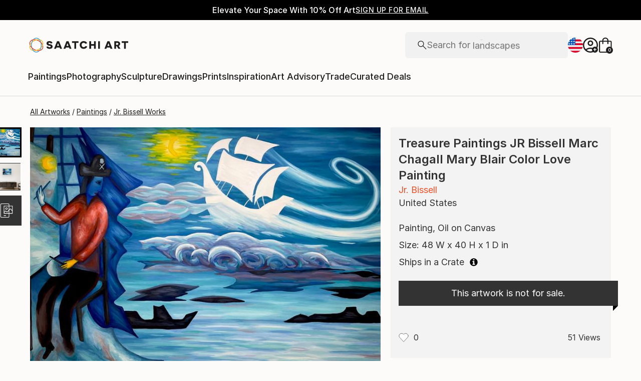

--- FILE ---
content_type: text/html; charset=utf-8
request_url: https://www.saatchiart.com/art/Painting-Treasure-Paintings-JR-Bissell-Marc-Chagall-Mary-Blair-Color-Love/1085768/10206271/view
body_size: 41475
content:
<!DOCTYPE html><html lang="en"><head><meta charSet="utf-8"/><title>Treasure Paintings JR Bissell Marc Chagall Mary Blair Color Love Painting by Jr. Bissell | Saatchi Art</title><meta name="viewport" content="width=device-width, initial-scale=1.0, maximum-scale=5.0"/><meta name="description" content="Saatchi Art is pleased to offer the painting, &quot;Treasure Paintings JR Bissell Marc Chagall Mary Blair Color Love,&quot; by Jr. Bissell. Original Painting: Oil on Canvas. Size is 40 H x 48 W x 1 in."/><meta property="og:site_name" content="Saatchi Art"/><meta property="og:type" content="product"/><meta property="og:image" content="https://images.saatchiart.com/saatchi/1085768/art/10206271/9269009-WDJNBHBR-7.jpg"/><meta property="og:title" content="Treasure Paintings JR Bissell Marc Chagall Mary Blair Color Love Painting by Jr. Bissell | Saatchi Art"/><meta property="og:description" content="Saatchi Art is pleased to offer the painting, &quot;Treasure Paintings JR Bissell Marc Chagall Mary Blair Color Love,&quot; by Jr. Bissell. Original Painting: Oil on Canvas. Size is 40 H x 48 W x 1 in."/><meta property="og:url" content="https://www.saatchiart.com/art/Painting-Treasure-Paintings-JR-Bissell-Marc-Chagall-Mary-Blair-Color-Love/1085768/10206271/view"/><meta property="og:locale" content="en-us"/><meta property="og:locale:alternate" content="en_us"/><meta property="og:availability" content="out of stock"/><meta property="product:price:currency" content="USD"/><meta property="product:price:amount" content="0.00"/><meta name="robots" content="max-image-preview:large, noai, noimageai"/><link rel="canonical" href="https://www.saatchiart.com/art/Painting-Treasure-Paintings-JR-Bissell-Marc-Chagall-Mary-Blair-Color-Love/1085768/10206271/view"/><link rel="alternate" href="https://www.saatchiart.com/art/Painting-Treasure-Paintings-JR-Bissell-Marc-Chagall-Mary-Blair-Color-Love/1085768/10206271/view" hrefLang="x-default"/><link rel="alternate" href="https://www.saatchiart.com/en-au/art/Painting-Treasure-Paintings-JR-Bissell-Marc-Chagall-Mary-Blair-Color-Love/1085768/10206271/view" hrefLang="en-au"/><link rel="alternate" href="https://www.saatchiart.com/en-at/art/Painting-Treasure-Paintings-JR-Bissell-Marc-Chagall-Mary-Blair-Color-Love/1085768/10206271/view" hrefLang="en-at"/><link rel="alternate" href="https://www.saatchiart.com/en-bh/art/Painting-Treasure-Paintings-JR-Bissell-Marc-Chagall-Mary-Blair-Color-Love/1085768/10206271/view" hrefLang="en-bh"/><link rel="alternate" href="https://www.saatchiart.com/en-be/art/Painting-Treasure-Paintings-JR-Bissell-Marc-Chagall-Mary-Blair-Color-Love/1085768/10206271/view" hrefLang="en-be"/><link rel="alternate" href="https://www.saatchiart.com/en-br/art/Painting-Treasure-Paintings-JR-Bissell-Marc-Chagall-Mary-Blair-Color-Love/1085768/10206271/view" hrefLang="en-br"/><link rel="alternate" href="https://www.saatchiart.com/en-bn/art/Painting-Treasure-Paintings-JR-Bissell-Marc-Chagall-Mary-Blair-Color-Love/1085768/10206271/view" hrefLang="en-bn"/><link rel="alternate" href="https://www.saatchiart.com/en-bg/art/Painting-Treasure-Paintings-JR-Bissell-Marc-Chagall-Mary-Blair-Color-Love/1085768/10206271/view" hrefLang="en-bg"/><link rel="alternate" href="https://www.saatchiart.com/en-ca/art/Painting-Treasure-Paintings-JR-Bissell-Marc-Chagall-Mary-Blair-Color-Love/1085768/10206271/view" hrefLang="en-ca"/><link rel="alternate" href="https://www.saatchiart.com/en-ky/art/Painting-Treasure-Paintings-JR-Bissell-Marc-Chagall-Mary-Blair-Color-Love/1085768/10206271/view" hrefLang="en-ky"/><link rel="alternate" href="https://www.saatchiart.com/en-cl/art/Painting-Treasure-Paintings-JR-Bissell-Marc-Chagall-Mary-Blair-Color-Love/1085768/10206271/view" hrefLang="en-cl"/><link rel="alternate" href="https://www.saatchiart.com/en-cn/art/Painting-Treasure-Paintings-JR-Bissell-Marc-Chagall-Mary-Blair-Color-Love/1085768/10206271/view" hrefLang="en-cn"/><link rel="alternate" href="https://www.saatchiart.com/en-co/art/Painting-Treasure-Paintings-JR-Bissell-Marc-Chagall-Mary-Blair-Color-Love/1085768/10206271/view" hrefLang="en-co"/><link rel="alternate" href="https://www.saatchiart.com/en-hr/art/Painting-Treasure-Paintings-JR-Bissell-Marc-Chagall-Mary-Blair-Color-Love/1085768/10206271/view" hrefLang="en-hr"/><link rel="alternate" href="https://www.saatchiart.com/en-cy/art/Painting-Treasure-Paintings-JR-Bissell-Marc-Chagall-Mary-Blair-Color-Love/1085768/10206271/view" hrefLang="en-cy"/><link rel="alternate" href="https://www.saatchiart.com/en-cz/art/Painting-Treasure-Paintings-JR-Bissell-Marc-Chagall-Mary-Blair-Color-Love/1085768/10206271/view" hrefLang="en-cz"/><link rel="alternate" href="https://www.saatchiart.com/en-dk/art/Painting-Treasure-Paintings-JR-Bissell-Marc-Chagall-Mary-Blair-Color-Love/1085768/10206271/view" hrefLang="en-dk"/><link rel="alternate" href="https://www.saatchiart.com/en-do/art/Painting-Treasure-Paintings-JR-Bissell-Marc-Chagall-Mary-Blair-Color-Love/1085768/10206271/view" hrefLang="en-do"/><link rel="alternate" href="https://www.saatchiart.com/en-ee/art/Painting-Treasure-Paintings-JR-Bissell-Marc-Chagall-Mary-Blair-Color-Love/1085768/10206271/view" hrefLang="en-ee"/><link rel="alternate" href="https://www.saatchiart.com/en-fi/art/Painting-Treasure-Paintings-JR-Bissell-Marc-Chagall-Mary-Blair-Color-Love/1085768/10206271/view" hrefLang="en-fi"/><link rel="alternate" href="https://www.saatchiart.com/en-fr/art/Painting-Treasure-Paintings-JR-Bissell-Marc-Chagall-Mary-Blair-Color-Love/1085768/10206271/view" hrefLang="en-fr"/><link rel="alternate" href="https://www.saatchiart.com/en-de/art/Painting-Treasure-Paintings-JR-Bissell-Marc-Chagall-Mary-Blair-Color-Love/1085768/10206271/view" hrefLang="en-de"/><link rel="alternate" href="https://www.saatchiart.com/en-gr/art/Painting-Treasure-Paintings-JR-Bissell-Marc-Chagall-Mary-Blair-Color-Love/1085768/10206271/view" hrefLang="en-gr"/><link rel="alternate" href="https://www.saatchiart.com/en-gt/art/Painting-Treasure-Paintings-JR-Bissell-Marc-Chagall-Mary-Blair-Color-Love/1085768/10206271/view" hrefLang="en-gt"/><link rel="alternate" href="https://www.saatchiart.com/en-ht/art/Painting-Treasure-Paintings-JR-Bissell-Marc-Chagall-Mary-Blair-Color-Love/1085768/10206271/view" hrefLang="en-ht"/><link rel="alternate" href="https://www.saatchiart.com/en-hk/art/Painting-Treasure-Paintings-JR-Bissell-Marc-Chagall-Mary-Blair-Color-Love/1085768/10206271/view" hrefLang="en-hk"/><link rel="alternate" href="https://www.saatchiart.com/en-hu/art/Painting-Treasure-Paintings-JR-Bissell-Marc-Chagall-Mary-Blair-Color-Love/1085768/10206271/view" hrefLang="en-hu"/><link rel="alternate" href="https://www.saatchiart.com/en-is/art/Painting-Treasure-Paintings-JR-Bissell-Marc-Chagall-Mary-Blair-Color-Love/1085768/10206271/view" hrefLang="en-is"/><link rel="alternate" href="https://www.saatchiart.com/en-in/art/Painting-Treasure-Paintings-JR-Bissell-Marc-Chagall-Mary-Blair-Color-Love/1085768/10206271/view" hrefLang="en-in"/><link rel="alternate" href="https://www.saatchiart.com/en-id/art/Painting-Treasure-Paintings-JR-Bissell-Marc-Chagall-Mary-Blair-Color-Love/1085768/10206271/view" hrefLang="en-id"/><link rel="alternate" href="https://www.saatchiart.com/en-ie/art/Painting-Treasure-Paintings-JR-Bissell-Marc-Chagall-Mary-Blair-Color-Love/1085768/10206271/view" hrefLang="en-ie"/><link rel="alternate" href="https://www.saatchiart.com/en-il/art/Painting-Treasure-Paintings-JR-Bissell-Marc-Chagall-Mary-Blair-Color-Love/1085768/10206271/view" hrefLang="en-il"/><link rel="alternate" href="https://www.saatchiart.com/en-it/art/Painting-Treasure-Paintings-JR-Bissell-Marc-Chagall-Mary-Blair-Color-Love/1085768/10206271/view" hrefLang="en-it"/><link rel="alternate" href="https://www.saatchiart.com/en-jp/art/Painting-Treasure-Paintings-JR-Bissell-Marc-Chagall-Mary-Blair-Color-Love/1085768/10206271/view" hrefLang="en-jp"/><link rel="alternate" href="https://www.saatchiart.com/en-je/art/Painting-Treasure-Paintings-JR-Bissell-Marc-Chagall-Mary-Blair-Color-Love/1085768/10206271/view" hrefLang="en-je"/><link rel="alternate" href="https://www.saatchiart.com/en-jo/art/Painting-Treasure-Paintings-JR-Bissell-Marc-Chagall-Mary-Blair-Color-Love/1085768/10206271/view" hrefLang="en-jo"/><link rel="alternate" href="https://www.saatchiart.com/en-ke/art/Painting-Treasure-Paintings-JR-Bissell-Marc-Chagall-Mary-Blair-Color-Love/1085768/10206271/view" hrefLang="en-ke"/><link rel="alternate" href="https://www.saatchiart.com/en-kw/art/Painting-Treasure-Paintings-JR-Bissell-Marc-Chagall-Mary-Blair-Color-Love/1085768/10206271/view" hrefLang="en-kw"/><link rel="alternate" href="https://www.saatchiart.com/en-lv/art/Painting-Treasure-Paintings-JR-Bissell-Marc-Chagall-Mary-Blair-Color-Love/1085768/10206271/view" hrefLang="en-lv"/><link rel="alternate" href="https://www.saatchiart.com/en-lb/art/Painting-Treasure-Paintings-JR-Bissell-Marc-Chagall-Mary-Blair-Color-Love/1085768/10206271/view" hrefLang="en-lb"/><link rel="alternate" href="https://www.saatchiart.com/en-lt/art/Painting-Treasure-Paintings-JR-Bissell-Marc-Chagall-Mary-Blair-Color-Love/1085768/10206271/view" hrefLang="en-lt"/><link rel="alternate" href="https://www.saatchiart.com/en-lu/art/Painting-Treasure-Paintings-JR-Bissell-Marc-Chagall-Mary-Blair-Color-Love/1085768/10206271/view" hrefLang="en-lu"/><link rel="alternate" href="https://www.saatchiart.com/en-my/art/Painting-Treasure-Paintings-JR-Bissell-Marc-Chagall-Mary-Blair-Color-Love/1085768/10206271/view" hrefLang="en-my"/><link rel="alternate" href="https://www.saatchiart.com/en-mt/art/Painting-Treasure-Paintings-JR-Bissell-Marc-Chagall-Mary-Blair-Color-Love/1085768/10206271/view" hrefLang="en-mt"/><link rel="alternate" href="https://www.saatchiart.com/en-mx/art/Painting-Treasure-Paintings-JR-Bissell-Marc-Chagall-Mary-Blair-Color-Love/1085768/10206271/view" hrefLang="en-mx"/><link rel="alternate" href="https://www.saatchiart.com/en-nl/art/Painting-Treasure-Paintings-JR-Bissell-Marc-Chagall-Mary-Blair-Color-Love/1085768/10206271/view" hrefLang="en-nl"/><link rel="alternate" href="https://www.saatchiart.com/en-nz/art/Painting-Treasure-Paintings-JR-Bissell-Marc-Chagall-Mary-Blair-Color-Love/1085768/10206271/view" hrefLang="en-nz"/><link rel="alternate" href="https://www.saatchiart.com/en-ng/art/Painting-Treasure-Paintings-JR-Bissell-Marc-Chagall-Mary-Blair-Color-Love/1085768/10206271/view" hrefLang="en-ng"/><link rel="alternate" href="https://www.saatchiart.com/en-no/art/Painting-Treasure-Paintings-JR-Bissell-Marc-Chagall-Mary-Blair-Color-Love/1085768/10206271/view" hrefLang="en-no"/><link rel="alternate" href="https://www.saatchiart.com/en-pe/art/Painting-Treasure-Paintings-JR-Bissell-Marc-Chagall-Mary-Blair-Color-Love/1085768/10206271/view" hrefLang="en-pe"/><link rel="alternate" href="https://www.saatchiart.com/en-ph/art/Painting-Treasure-Paintings-JR-Bissell-Marc-Chagall-Mary-Blair-Color-Love/1085768/10206271/view" hrefLang="en-ph"/><link rel="alternate" href="https://www.saatchiart.com/en-pl/art/Painting-Treasure-Paintings-JR-Bissell-Marc-Chagall-Mary-Blair-Color-Love/1085768/10206271/view" hrefLang="en-pl"/><link rel="alternate" href="https://www.saatchiart.com/en-pt/art/Painting-Treasure-Paintings-JR-Bissell-Marc-Chagall-Mary-Blair-Color-Love/1085768/10206271/view" hrefLang="en-pt"/><link rel="alternate" href="https://www.saatchiart.com/en-pr/art/Painting-Treasure-Paintings-JR-Bissell-Marc-Chagall-Mary-Blair-Color-Love/1085768/10206271/view" hrefLang="en-pr"/><link rel="alternate" href="https://www.saatchiart.com/en-qa/art/Painting-Treasure-Paintings-JR-Bissell-Marc-Chagall-Mary-Blair-Color-Love/1085768/10206271/view" hrefLang="en-qa"/><link rel="alternate" href="https://www.saatchiart.com/en-ro/art/Painting-Treasure-Paintings-JR-Bissell-Marc-Chagall-Mary-Blair-Color-Love/1085768/10206271/view" hrefLang="en-ro"/><link rel="alternate" href="https://www.saatchiart.com/en-sa/art/Painting-Treasure-Paintings-JR-Bissell-Marc-Chagall-Mary-Blair-Color-Love/1085768/10206271/view" hrefLang="en-sa"/><link rel="alternate" href="https://www.saatchiart.com/en-sg/art/Painting-Treasure-Paintings-JR-Bissell-Marc-Chagall-Mary-Blair-Color-Love/1085768/10206271/view" hrefLang="en-sg"/><link rel="alternate" href="https://www.saatchiart.com/en-sk/art/Painting-Treasure-Paintings-JR-Bissell-Marc-Chagall-Mary-Blair-Color-Love/1085768/10206271/view" hrefLang="en-sk"/><link rel="alternate" href="https://www.saatchiart.com/en-si/art/Painting-Treasure-Paintings-JR-Bissell-Marc-Chagall-Mary-Blair-Color-Love/1085768/10206271/view" hrefLang="en-si"/><link rel="alternate" href="https://www.saatchiart.com/en-za/art/Painting-Treasure-Paintings-JR-Bissell-Marc-Chagall-Mary-Blair-Color-Love/1085768/10206271/view" hrefLang="en-za"/><link rel="alternate" href="https://www.saatchiart.com/en-kr/art/Painting-Treasure-Paintings-JR-Bissell-Marc-Chagall-Mary-Blair-Color-Love/1085768/10206271/view" hrefLang="en-kr"/><link rel="alternate" href="https://www.saatchiart.com/en-es/art/Painting-Treasure-Paintings-JR-Bissell-Marc-Chagall-Mary-Blair-Color-Love/1085768/10206271/view" hrefLang="en-es"/><link rel="alternate" href="https://www.saatchiart.com/en-se/art/Painting-Treasure-Paintings-JR-Bissell-Marc-Chagall-Mary-Blair-Color-Love/1085768/10206271/view" hrefLang="en-se"/><link rel="alternate" href="https://www.saatchiart.com/en-ch/art/Painting-Treasure-Paintings-JR-Bissell-Marc-Chagall-Mary-Blair-Color-Love/1085768/10206271/view" hrefLang="en-ch"/><link rel="alternate" href="https://www.saatchiart.com/en-tw/art/Painting-Treasure-Paintings-JR-Bissell-Marc-Chagall-Mary-Blair-Color-Love/1085768/10206271/view" hrefLang="en-tw"/><link rel="alternate" href="https://www.saatchiart.com/en-th/art/Painting-Treasure-Paintings-JR-Bissell-Marc-Chagall-Mary-Blair-Color-Love/1085768/10206271/view" hrefLang="en-th"/><link rel="alternate" href="https://www.saatchiart.com/en-tt/art/Painting-Treasure-Paintings-JR-Bissell-Marc-Chagall-Mary-Blair-Color-Love/1085768/10206271/view" hrefLang="en-tt"/><link rel="alternate" href="https://www.saatchiart.com/en-tr/art/Painting-Treasure-Paintings-JR-Bissell-Marc-Chagall-Mary-Blair-Color-Love/1085768/10206271/view" hrefLang="en-tr"/><link rel="alternate" href="https://www.saatchiart.com/en-vi/art/Painting-Treasure-Paintings-JR-Bissell-Marc-Chagall-Mary-Blair-Color-Love/1085768/10206271/view" hrefLang="en-vi"/><link rel="alternate" href="https://www.saatchiart.com/en-ae/art/Painting-Treasure-Paintings-JR-Bissell-Marc-Chagall-Mary-Blair-Color-Love/1085768/10206271/view" hrefLang="en-ae"/><link rel="alternate" href="https://www.saatchiart.com/en-gb/art/Painting-Treasure-Paintings-JR-Bissell-Marc-Chagall-Mary-Blair-Color-Love/1085768/10206271/view" hrefLang="en-gb"/><link rel="alternate" href="https://www.saatchiart.com/art/Painting-Treasure-Paintings-JR-Bissell-Marc-Chagall-Mary-Blair-Color-Love/1085768/10206271/view" hrefLang="en-us"/><link rel="alternate" href="https://www.saatchiart.com/en-uy/art/Painting-Treasure-Paintings-JR-Bissell-Marc-Chagall-Mary-Blair-Color-Love/1085768/10206271/view" hrefLang="en-uy"/><link rel="alternate" href="https://www.saatchiart.com/en-vn/art/Painting-Treasure-Paintings-JR-Bissell-Marc-Chagall-Mary-Blair-Color-Love/1085768/10206271/view" hrefLang="en-vn"/><link rel="preload" fetchPriority="high" as="image" href="https://images.saatchiart.com/saatchi/1085768/art/10206271/9269009-WDJNBHBR-7.jpg"/><meta name="next-head-count" content="93"/><link rel="shortcut icon" href="/favicon.ico"/><meta http-equiv="x-ua-compatible" content="ie=edge"/><meta name="google-site-verification" content="D0TrMFxM-EpPQHRE3_NhEkyr18KTU2oAKWthx_UiPEw"/><meta name="p:domain_verify" content="a4a757960617d67430cc04a93e1d4224"/><meta name="fb:app_id" content="210151261128009"/><link rel="dns-prefetch" href="//www.saatchiart.com"/><link rel="preconnect" href="https://cloudfront.net/" crossorigin="anonymous"/><link rel="preconnect" href="https://www.google-analytics.com" crossorigin="anonymous"/><link rel="preconnect" href="https://www.googletagmanager.com" crossorigin="anonymous"/><link rel="preconnect" href="https://api.visii.com/" crossorigin="anonymous"/><link rel="preload" href="https://www.saatchiart.com/saatchi-general/static/fonts/Inter-Regular.woff2" as="font" type="font/woff2" crossorigin="anonymous"/><link rel="preload" href="https://www.saatchiart.com/saatchi-general/static/fonts/Inter-Medium.woff2" as="font" type="font/woff2" crossorigin="anonymous"/><link rel="preload" href="https://www.saatchiart.com/saatchi-general/static/fonts/Inter-SemiBold.woff2" as="font" type="font/woff2" crossorigin="anonymous"/><link rel="preload" href="https://www.saatchiart.com/saatchi-general/static/fonts/Inter-Light.woff2" as="font" type="font/woff2" crossorigin="anonymous"/><script>dataLayer = [{"environment":"production","event":"pagetype","pagetype":"artDetail","artist country":"United States","artist id":1085768,"artist name":"Jr. Bissell","artwork id":"10206271","artwork title":"Treasure Paintings JR Bissell Marc Chagall Mary Blair Color Love","badges":[],"category":"Painting","ecommerce":{"currencyCode":"USD","detail":{"products":[{"name":"Treasure Paintings JR Bissell Marc Chagall Mary Blair Color Love","id":"P1-U1085768-A10206271-T1","price":50350,"brand":"saatchi","category":"Painting","variant":"original","quantity":1}]}},"medium":["Oil"],"original availability":"notForSale","price":5035000,"product type":"original","sacs":0,"sku":"P1-U1085768-A10206271-T1","style":["Expressionism","Surrealism"],"subject":"Fantasy"}]</script><script>(function(w,d,s,l,i){w[l]=w[l]||[];w[l].push({'gtm.start':
new Date().getTime(),event:'gtm.js'});var f=d.getElementsByTagName(s)[0],
j=d.createElement(s),dl=l!='dataLayer'?'&l='+l:'';j.async=true;j.src=
'https://www.googletagmanager.com/gtm.js?id='+i+dl;f.parentNode.insertBefore(j,f);
})(window,document,'script','dataLayer','GTM-P6ZNR6');</script><script type="text/javascript" src="//widget.trustpilot.com/bootstrap/v5/tp.widget.bootstrap.min.js" async=""></script><script src="//cdn.alby.com/apps/launcher/embed.js?brandId=474bd7da-ae8b-481b-891a-23c539975072"></script><link rel="preload" href="https://images.saatchiart.com/saatchi-general/_next/static/css/aef3c4f3a2c4a80b.css" as="style"/><link rel="stylesheet" href="https://images.saatchiart.com/saatchi-general/_next/static/css/aef3c4f3a2c4a80b.css" data-n-g=""/><link rel="preload" href="https://images.saatchiart.com/saatchi-general/_next/static/css/d9c03d4a6b1adb68.css" as="style"/><link rel="stylesheet" href="https://images.saatchiart.com/saatchi-general/_next/static/css/d9c03d4a6b1adb68.css" data-n-p=""/><link rel="preload" href="https://images.saatchiart.com/saatchi-general/_next/static/css/b6d67ac10b035741.css" as="style"/><link rel="stylesheet" href="https://images.saatchiart.com/saatchi-general/_next/static/css/b6d67ac10b035741.css"/><noscript data-n-css=""></noscript><script defer="" nomodule="" src="https://images.saatchiart.com/saatchi-general/_next/static/chunks/polyfills-c67a75d1b6f99dc8.js"></script><script defer="" src="https://images.saatchiart.com/saatchi-general/_next/static/chunks/6358.848463b42323ba2a.js"></script><script defer="" src="https://images.saatchiart.com/saatchi-general/_next/static/chunks/3049.47929fb2488c3e6b.js"></script><script defer="" src="https://images.saatchiart.com/saatchi-general/_next/static/chunks/navigation.fba9eec5e862f1a0.js"></script><script src="https://images.saatchiart.com/saatchi-general/_next/static/chunks/webpack-c8e461799e240901.js" defer=""></script><script src="https://images.saatchiart.com/saatchi-general/_next/static/chunks/main-5953d963371eaa9c.js" defer=""></script><script src="https://images.saatchiart.com/saatchi-general/_next/static/chunks/pages/_app-144097442fccde66.js" defer=""></script><script src="https://images.saatchiart.com/saatchi-general/_next/static/chunks/redux-3a8d183b656d12f8.js" defer=""></script><script src="https://images.saatchiart.com/saatchi-general/_next/static/chunks/pages/saatchi/artdetail2-fdd0902e728eeb5a.js" defer=""></script><script src="https://images.saatchiart.com/saatchi-general/_next/static/jK3ezR0ntqNxuHJyAjCg6/_buildManifest.js" defer=""></script><script src="https://images.saatchiart.com/saatchi-general/_next/static/jK3ezR0ntqNxuHJyAjCg6/_ssgManifest.js" defer=""></script><style data-styled="" data-styled-version="5.2.1">.kaspml{color:#333;padding-top:var(--promo-bar-height);--mobile-header-height:56px;--promo-bar-height:56px;}/*!sc*/
@media (min-width:1170px){.kaspml{--promo-bar-height:40px;}}/*!sc*/
body[data-promo='hidden'] .sc-1tf54bo-0{padding-top:0;}/*!sc*/
@media (min-width:1000px){.kaspml{padding:0;}}/*!sc*/
data-styled.g1[id="sc-1tf54bo-0"]{content:"kaspml,"}/*!sc*/
.iYVXGF{width:100%;display:-webkit-box;display:-webkit-flex;display:-ms-flexbox;display:flex;-webkit-flex-direction:column;-ms-flex-direction:column;flex-direction:column;-webkit-undefined;-ms-flex-undefined;undefined;-webkit-undefined;-ms-flex-undefined;undefined;-webkit-undefined;-ms-flex-undefined;undefined;}/*!sc*/
.iYVXGF[data-type='quantity'][data-disabled='true']{opacity:0.6;}/*!sc*/
.iYVXGF[data-type='limited-product'] [data-disabled='true']{opacity:0.6;}/*!sc*/
.iYVXGF[data-type='price']{opacity:1;}/*!sc*/
data-styled.g7[id="sc-13l59v1-1"]{content:"iYVXGF,"}/*!sc*/
.kNUczh{width:100%;height:var(--promo-bar-height);}/*!sc*/
.kNUczh[data-promo-hide]{margin-top:calc(var(--promo-bar-height) * -1);}/*!sc*/
@media (max-width:999px){.kNUczh{height:0;}.kNUczh[data-promo-hide]{margin-top:calc(var(--promo-bar-height) * -1);}}/*!sc*/
data-styled.g17[id="sc-1auwnl8-0"]{content:"kNUczh,"}/*!sc*/
.fxmAYG{width:100%;height:var(--promo-bar-height);}/*!sc*/
@media (max-width:999px){.fxmAYG{height:0;}}/*!sc*/
@-webkit-keyframes FadeInNanoBar{.fxmAYG from{opacity:0;}.fxmAYG to{opacity:1;}}/*!sc*/
@-moz-keyframes FadeInNanoBar{.fxmAYG from{opacity:0;}.fxmAYG to{opacity:1;}}/*!sc*/
@-o-keyframes FadeInNanoBar{.fxmAYG from{opacity:0;}.fxmAYG to{opacity:1;}}/*!sc*/
@-webkit-keyframes FadeInNanoBar{from{opacity:0;}to{opacity:1;}}/*!sc*/
@keyframes FadeInNanoBar{from{opacity:0;}to{opacity:1;}}/*!sc*/
.fxmAYG [data-style='paragraph-wp']{margin:0;}/*!sc*/
.fxmAYG .wrapper{box-sizing:border-box;background:#000000;color:#ffffff;display:-webkit-box;display:-webkit-flex;display:-ms-flexbox;display:flex;-webkit-box-pack:center;-webkit-justify-content:center;-ms-flex-pack:center;justify-content:center;-webkit-align-items:center;-webkit-box-align:center;-ms-flex-align:center;align-items:center;width:100%;height:var(--promo-bar-height);padding:8px 40px;}/*!sc*/
@media (max-width:999px){.fxmAYG .wrapper{--promo-bar-height:56px;padding:8px 16px;}}/*!sc*/
@media (min-width:1000px) and (max-width:1170px){.fxmAYG .wrapper{--promo-bar-height:56px;padding:8px 40px;}}/*!sc*/
.fxmAYG .wrapper .layout{display:-webkit-box;display:-webkit-flex;display:-ms-flexbox;display:flex;-webkit-flex-direction:row;-ms-flex-direction:row;flex-direction:row;-webkit-align-items:center;-webkit-box-align:center;-ms-flex-align:center;align-items:center;gap:16px;}/*!sc*/
.fxmAYG .wrapper .layout promoCta{gap:8px;}/*!sc*/
.fxmAYG .wrapper .tagline{display:-webkit-box;display:-webkit-flex;display:-ms-flexbox;display:flex;-webkit-flex:0 1 auto;-ms-flex:0 1 auto;flex:0 1 auto;}/*!sc*/
.fxmAYG .wrapper [data-section='coupon-list']{display:-webkit-box;display:-webkit-flex;display:-ms-flexbox;display:flex;-webkit-flex-direction:row;-ms-flex-direction:row;flex-direction:row;gap:16px;}/*!sc*/
@media (max-width:999px){.fxmAYG .wrapper [data-section='coupon-list']{gap:0;}}/*!sc*/
.fxmAYG .wrapper .link a{color:#ffffff;-webkit-text-decoration:underline;text-decoration:underline;}/*!sc*/
@media (max-width:999px){.fxmAYG .wrapper .tagline{margin-bottom:10px;}.fxmAYG .wrapper [data-section='coupon-list']{width:100%;-webkit-flex-direction:column;-ms-flex-direction:column;flex-direction:column;}.fxmAYG .wrapper [data-type='item'] + [data-type='item'] [data-type='item-container']{border-top:none;border-right:1px solid #1e1e1e;border-bottom:1px solid #1e1e1e;border-left:1px solid #1e1e1e;}}/*!sc*/
.fxmAYG [data-type='countdown'] [data-type='hours']:after,.fxmAYG [data-type='countdown'] [data-type='minutes']:after{content:':';margin:0 5px;}/*!sc*/
.fxmAYG .wrapper .mobile{display:-webkit-box;display:-webkit-flex;display:-ms-flexbox;display:flex;-webkit-flex-direction:column;-ms-flex-direction:column;flex-direction:column;gap:4px;-webkit-box-pack:center;-webkit-justify-content:center;-ms-flex-pack:center;justify-content:center;-webkit-align-items:center;-webkit-box-align:center;-ms-flex-align:center;align-items:center;}/*!sc*/
.fxmAYG .wrapper .mobile .offers-toggle{position:absolute;right:16px;display:-webkit-box;display:-webkit-flex;display:-ms-flexbox;display:flex;-webkit-align-items:center;-webkit-box-align:center;-ms-flex-align:center;align-items:center;cursor:pointer;}/*!sc*/
.fxmAYG .wrapper .mobile .offers-toggle .caret{cursor:pointer;-webkit-transition:-webkit-transform 0.3s;-webkit-transition:transform 0.3s;transition:transform 0.3s;-webkit-transform:rotate(180deg);-ms-transform:rotate(180deg);transform:rotate(180deg);opacity:1;}/*!sc*/
.fxmAYG .wrapper .mobile .offers-toggle .caret.show{-webkit-transform:rotate(0deg);-ms-transform:rotate(0deg);transform:rotate(0deg);}/*!sc*/
@media (min-width:999px){.fxmAYG .wrapper .layout{display:-webkit-box;display:-webkit-flex;display:-ms-flexbox;display:flex;}.fxmAYG .wrapper .mobile{display:none;}}/*!sc*/
@media (max-width:999px){.fxmAYG .wrapper{height:var(--promo-bar-height);max-height:var(--promo-bar-height);position:relative;margin-top:calc(var(--promo-bar-height) * -1);z-index:1000;top:0;left:0;-webkit-flex-direction:column;-ms-flex-direction:column;flex-direction:column;}.fxmAYG .wrapper .layout{position:absolute;top:100%;right:0;z-index:10;gap:0;-webkit-flex-direction:column;-ms-flex-direction:column;flex-direction:column;-webkit-align-items:flex-start;-webkit-box-align:flex-start;-ms-flex-align:flex-start;align-items:flex-start;background:#ffffff;color:#333333;width:100%;opacity:0;-webkit-transition:opacity 0.25s ease-in-out;transition:opacity 0.25s ease-in-out;-moz-transition:opacity 0.25s ease-in-out;-webkit-transition:opacity 0.25s ease-in-out;box-shadow:0 5px 15px 0 rgba(0,0,0,0.1),0 15px 15px 0 rgba(0,0,0,0.1);pointer-events:none;}.fxmAYG .wrapper .layout.show{opacity:1;pointer-events:initial;}.fxmAYG .wrapper .layout.show > *{color:#333333;}.fxmAYG .wrapper .mobile{width:100%;display:-webkit-box;display:-webkit-flex;display:-ms-flexbox;display:flex;}}/*!sc*/
.fxmAYG .mobile-navigation,.fxmAYG .mobile-navigation__menu__inner,.fxmAYG .mobile-navigation__header,.fxmAYG .checkout__header,.fxmAYG .mobile-navigation__search-container{margin-top:var(--promo-bar-height);}/*!sc*/
@media (min-width:999px){.fxmAYG .checkout__header{margin-top:0px !important;}}/*!sc*/
.fxmAYG .mobile-navigation__content{height:calc(100% - var(--promo-bar-height));}/*!sc*/
@media screen and (max-width:999px){.fxmAYG form[action='/all'],.fxmAYG form[action='/all'] + div,.fxmAYG div[role='button'][data-reactid='15']{margin-top:var(--promo-bar-height);}.fxmAYG div[data-reactid='20']{padding-top:80px;}.fxmAYG div[data-reactid='547']{top:var(--promo-bar-height);z-index:2 !important;}.fxmAYG nav:not([data-section='main-navigation']) > div > div:first-child > div:nth-child(2),.fxmAYG nav > div > form,.fxmAYG nav > div > form ~ div{margin-top:var(--promo-bar-height) !important;}.fxmAYG .checkout__container{margin-top:120px;}}/*!sc*/
data-styled.g18[id="sc-1auwnl8-1"]{content:"fxmAYG,"}/*!sc*/
.iIikxv{position:relative;-webkit-box-pack:justify;-webkit-justify-content:space-between;-ms-flex-pack:justify;justify-content:space-between;-webkit-flex:1;-ms-flex:1;flex:1;width:100%;min-height:400px;}/*!sc*/
.iIikxv[data-app='artdetail']{width:100%;max-width:1160px;margin:0 auto;}/*!sc*/
@media (max-width:1024px){.iIikxv[data-app='artdetail']{max-width:770px;}}/*!sc*/
.iIikxv[data-app='artdetail'] [data-section='carousel']{height:auto;}/*!sc*/
.iIikxv[data-app='artdetail'] [data-section='artist-carousel']{margin-top:72px;height:auto;}/*!sc*/
@media (max-width:1256px){.iIikxv[data-app='artdetail'] [data-section='artist-carousel']{padding:0 15px;}}/*!sc*/
@media (max-width:992px){.iIikxv[data-app='artdetail'] [data-section='artist-carousel']{margin-top:30px;}}/*!sc*/
.iIikxv[data-app='artdetail'] [data-section='artist-carousel'] [data-type='artist-carousel-title']{margin-bottom:32px;}/*!sc*/
@media (max-width:992px){.iIikxv[data-app='artdetail'] [data-section='artist-carousel'] [data-type='artist-carousel-title']{margin-bottom:16px;}}/*!sc*/
.iIikxv[data-app='artdetail'] [data-section='reference-line']{display:-webkit-box;display:-webkit-flex;display:-ms-flexbox;display:flex;-webkit-flex-direction:column;-ms-flex-direction:column;flex-direction:column;-webkit-align-items:center;-webkit-box-align:center;-ms-flex-align:center;align-items:center;-webkit-box-pack:center;-webkit-justify-content:center;-ms-flex-pack:center;justify-content:center;height:1px;background:none;width:100%;-webkit-order:3;-ms-flex-order:3;order:3;}/*!sc*/
.iIikxv[data-app='artdetail'] [data-section='rec-carousel']{margin-top:72px;height:auto;-webkit-order:5;-ms-flex-order:5;order:5;}/*!sc*/
@media (max-width:1256px){.iIikxv[data-app='artdetail'] [data-section='rec-carousel']{padding:0 15px;}}/*!sc*/
@media (max-width:992px){.iIikxv[data-app='artdetail'] [data-section='rec-carousel']{margin-top:30px;}}/*!sc*/
.iIikxv[data-app='artdetail'] [data-section='rec-carousel'][data-style='change-order']{-webkit-order:1;-ms-flex-order:1;order:1;}/*!sc*/
.iIikxv[data-app='artdetail'] [data-section='rec-carousel'] [data-type='rec-carousel-title']{margin-bottom:32px;}/*!sc*/
@media (max-width:992px){.iIikxv[data-app='artdetail'] [data-section='rec-carousel'] [data-type='rec-carousel-title']{margin-bottom:16px;}}/*!sc*/
.iIikxv[data-app='artdetail'] [data-section='visii-carousel']{margin-top:72px;height:auto;-webkit-order:4;-ms-flex-order:4;order:4;}/*!sc*/
.iIikxv[data-app='artdetail'] [data-section='visii-carousel'][data-style='change-order']{-webkit-order:0;-ms-flex-order:0;order:0;}/*!sc*/
@media (max-width:1256px){.iIikxv[data-app='artdetail'] [data-section='visii-carousel']{padding:0 15px;}}/*!sc*/
@media (max-width:992px){.iIikxv[data-app='artdetail'] [data-section='visii-carousel']{margin-top:40px;}}/*!sc*/
.iIikxv[data-app='artdetail'] [data-section='visii-carousel'] [data-type='visii-carousel-title']{margin-bottom:32px;}/*!sc*/
@media (max-width:992px){.iIikxv[data-app='artdetail'] [data-section='visii-carousel'] [data-type='visii-carousel-title']{margin-bottom:16px;}}/*!sc*/
.iIikxv[data-app='curatorNotes']{width:100%;min-height:400px;max-width:1256px;-webkit-flex:1 1 0%;-ms-flex:1 1 0%;flex:1 1 0%;margin:0px auto;}/*!sc*/
@media (max-width:1256px){.iIikxv[data-app='curatorNotes']{padding:0 15px;}}/*!sc*/
@media (max-width:1024px){.iIikxv[data-app='curatorNotes']{max-width:770px;}}/*!sc*/
.iIikxv[data-app='account']{width:100%;min-height:400px;max-width:1256px;-webkit-flex:1 1 0%;-ms-flex:1 1 0%;flex:1 1 0%;margin:0px auto;}/*!sc*/
@media (max-width:1024px){.iIikxv[data-app='account']{max-width:770px;}}/*!sc*/
.iIikxv[data-app='account-artworks'] [data-section='email-verification-section']{padding:40px 30px;margin:0 30px;-webkit-flex:1;-ms-flex:1;flex:1;display:-webkit-box;display:-webkit-flex;display:-ms-flexbox;display:flex;-webkit-flex-direction:column;-ms-flex-direction:column;flex-direction:column;}/*!sc*/
@media (max-width:992px){.iIikxv[data-app='account-artworks'] [data-section='email-verification-section']{padding:24px 15px 0;margin:0 15px;}}/*!sc*/
.iIikxv[data-app='account-artworks'] [data-section='email-verification-section'] a{color:#dc3a0f;}/*!sc*/
.iIikxv[data-app='account-artworks'] [data-section='email-verification-section'] [data-type='title']{margin-bottom:24px;}/*!sc*/
.iIikxv[data-app='account-artworks'] [id='recaptcha']{margin-top:50px;}/*!sc*/
.iIikxv[data-app='account-artworks'] [id='recaptcha'] p,.iIikxv[data-app='account-artworks'] [id='recaptcha'] a{font-size:12px;}/*!sc*/
.iIikxv[data-app='account-artworks'] [id='recaptcha'] a{text-transform:initial;padding:0 2px;}/*!sc*/
.iIikxv[data-app='curation'] [data-type='top']{margin-bottom:30px;margin-top:15px;}/*!sc*/
data-styled.g20[id="sc-1jll5pa-0"]{content:"iIikxv,"}/*!sc*/
.hINAlR{margin:20px auto;width:200px;height:50px;display:-webkit-box;display:-webkit-flex;display:-ms-flexbox;display:flex;-webkit-align-items:center;-webkit-box-align:center;-ms-flex-align:center;align-items:center;-webkit-box-pack:center;-webkit-justify-content:center;-ms-flex-pack:center;justify-content:center;}/*!sc*/
data-styled.g47[id="sc-du0ypl-0"]{content:"hINAlR,"}/*!sc*/
.hCA-Dhk{border:5px solid #f3f3f3;border-top:5px solid #dcdcdc;border-radius:50%;width:30px;height:30px;-webkit-animation:spin 2s linear infinite;animation:spin 2s linear infinite;}/*!sc*/
@-webkit-keyframes spin{0%{-webkit-transform:rotate(0deg);-ms-transform:rotate(0deg);transform:rotate(0deg);}100%{-webkit-transform:rotate(360deg);-ms-transform:rotate(360deg);transform:rotate(360deg);}}/*!sc*/
@keyframes spin{0%{-webkit-transform:rotate(0deg);-ms-transform:rotate(0deg);transform:rotate(0deg);}100%{-webkit-transform:rotate(360deg);-ms-transform:rotate(360deg);transform:rotate(360deg);}}/*!sc*/
data-styled.g48[id="sc-du0ypl-1"]{content:"hCA-Dhk,"}/*!sc*/
.yFxhk{-webkit-transition:0.2s ease-in-out -webkit-transform;-webkit-transition:0.2s ease-in-out transform;transition:0.2s ease-in-out transform;width:20px;height:20px;}/*!sc*/
.yFxhk path{stroke:#333333;stroke-width:1px;}/*!sc*/
@media (min-width:992px){.yFxhk path{fill:#333333;}button[data-type='action']:hover .sc-1e5ikn3-0 path{fill:#ef542c;stroke:#ef542c;}}/*!sc*/
.yFxhk[data-favorite] path{fill:#ef542c;stroke:#ef542c;}/*!sc*/
.yFxhk[data-favorite='unfavorite'] path{fill:#fff;stroke:#666;}/*!sc*/
.yFxhk svg:not(:root){overflow:visible;}/*!sc*/
data-styled.g54[id="sc-1e5ikn3-0"]{content:"yFxhk,"}/*!sc*/
.iubkFz{display:-webkit-box;display:-webkit-flex;display:-ms-flexbox;display:flex;-webkit-box-pack:start;-webkit-justify-content:flex-start;-ms-flex-pack:start;justify-content:flex-start;-webkit-align-items:center;-webkit-box-align:center;-ms-flex-align:center;align-items:center;border:none;background:transparent;cursor:pointer;padding:0;margin:0;width:30px;height:30px;border-radius:50%;background:rgb(255,255,255);}/*!sc*/
.iubkFz[data-blocked]{pointer-events:none;opacity:0.7;}/*!sc*/
.iubkFz[data-action='collection']{cursor:pointer;}/*!sc*/
@media (max-width:992px){.iubkFz[data-action='collection']{display:none;}}/*!sc*/
data-styled.g57[id="sc-1e5ikn3-3"]{content:"iubkFz,"}/*!sc*/
.jeHVVY{position:relative;display:inline-block;}/*!sc*/
data-styled.g58[id="sc-1x5zja0-0"]{content:"jeHVVY,"}/*!sc*/
.kwOsIx [data-type='reason-to-buy']{top:0;}/*!sc*/
data-styled.g59[id="sc-1x5zja0-1"]{content:"kwOsIx,"}/*!sc*/
.iPcksb{width:18px;height:18px;margin-left:5px;display:inline;position:relative;top:0.15em;}/*!sc*/
data-styled.g90[id="sc-1we19cq-3"]{content:"iPcksb,"}/*!sc*/
.kXFQUN{margin-left:12px;width:32px;height:32px;cursor:pointer;}/*!sc*/
.kXFQUN > *{fill:#fff;}/*!sc*/
data-styled.g101[id="sc-1we19cq-14"]{content:"kXFQUN,"}/*!sc*/
.kGPUNf{display:-webkit-box;display:-webkit-flex;display:-ms-flexbox;display:flex;-webkit-align-items:center;-webkit-box-align:center;-ms-flex-align:center;align-items:center;-webkit-box-pack:center;-webkit-justify-content:center;-ms-flex-pack:center;justify-content:center;will-change:opacity;-webkit-transition:0.3s ease-in-out opacity;transition:0.3s ease-in-out opacity;width:180px;height:40px;background:#333;color:#fff;cursor:pointer;opacity:0.8;}/*!sc*/
.kGPUNf:hover{opacity:1;}/*!sc*/
.kGPUNf p{font-size:13px;color:#fff;margin:5px;}/*!sc*/
@media (max-width:992px){.kGPUNf{opacity:1;width:35px;height:35px;border-radius:50%;}.kGPUNf p{display:none;}}/*!sc*/
data-styled.g105[id="sc-1mt4nur-1"]{content:"kGPUNf,"}/*!sc*/
.dOqcyL{width:100%;display:block;margin:30px 0px 10px 0px;z-index:3;}/*!sc*/
@media (min-width:1024px){.dOqcyL{display:none;}}/*!sc*/
.dOqcyL [data-type='view-in-room-AR']{border:solid 1px #333333;width:100%;height:44px;background:#ffffffcc;border-radius:0;}/*!sc*/
.dOqcyL [data-type='view-in-room-AR'] p{margin:7px 0 6px 16px;color:#333333;font-size:16px;width:170px;height:19px;font-weight:bold;display:block;}/*!sc*/
data-styled.g107[id="sc-1mt4nur-3"]{content:"dOqcyL,"}/*!sc*/
.cFPtDp{width:100%;display:-webkit-box;display:-webkit-flex;display:-ms-flexbox;display:flex;-webkit-box-pack:justify;-webkit-justify-content:space-between;-ms-flex-pack:justify;justify-content:space-between;-webkit-align-items:center;-webkit-box-align:center;-ms-flex-align:center;align-items:center;-webkit-undefined;-ms-flex-undefined;undefined;-webkit-undefined;-ms-flex-undefined;undefined;}/*!sc*/
data-styled.g108[id="sc-1nscx2h-0"]{content:"cFPtDp,"}/*!sc*/
.hJdmeY{width:100%;display:-webkit-box;display:-webkit-flex;display:-ms-flexbox;display:flex;-webkit-flex-direction:column;-ms-flex-direction:column;flex-direction:column;-webkit-undefined;-ms-flex-undefined;undefined;-webkit-undefined;-ms-flex-undefined;undefined;}/*!sc*/
.hJdmeY .sc-1mt4nur-2 ~ p{margin-bottom:-35px;}/*!sc*/
data-styled.g109[id="sc-1nscx2h-1"]{content:"hJdmeY,"}/*!sc*/
.cgBgPs{position:relative;width:100%;height:100%;min-height:200px;}/*!sc*/
.cgBgPs[data-type='thumb']{min-height:unset;}/*!sc*/
.cgBgPs > .sc-1nscx2h-1{position:absolute;top:38%;left:50%;-webkit-transform:translate(-50%,-50%);-ms-transform:translate(-50%,-50%);transform:translate(-50%,-50%);z-index:1;}/*!sc*/
data-styled.g122[id="sc-nwzxjk-2"]{content:"cgBgPs,"}/*!sc*/
.ivDeIt{width:100%;height:100%;object-fit:contain;}/*!sc*/
data-styled.g123[id="sc-nwzxjk-3"]{content:"ivDeIt,"}/*!sc*/
.jrCFYa{background:#ffffff;position:absolute;width:17px;top:32%;left:50%;-webkit-transform:translate(-50%,-50%);-ms-transform:translate(-50%,-50%);transform:translate(-50%,-50%);z-index:1;box-shadow:0px 1px 5px 2px #cccccc;}/*!sc*/
data-styled.g124[id="sc-nwzxjk-4"]{content:"jrCFYa,"}/*!sc*/
.dqkbWV{margin:24px 0;padding:10px;width:calc(100% + 30px);min-height:80px;background:#333333;color:#fcfbf9;position:relative;}/*!sc*/
.dqkbWV:after{content:'';position:absolute;display:block;border-style:solid;border-color:#000 transparent transparent #000;border-width:5px;bottom:-10px;right:0;}/*!sc*/
.dqkbWV .sc-1nscx2h-1{background:transparent;padding:0;margin:0;}/*!sc*/
.dqkbWV .sc-1nscx2h-1:first-child{padding-right:0;}/*!sc*/
.dqkbWV .sc-1nscx2h-1:last-child{padding-left:0;}/*!sc*/
.dqkbWV span{color:#fff;font-weight:normal;}/*!sc*/
.dqkbWV[data-status='forSale']{-webkit-flex-direction:column;-ms-flex-direction:column;flex-direction:column;-webkit-box-pack:justify-content;-webkit-justify-content:justify-content;-ms-flex-pack:justify-content;justify-content:justify-content;}/*!sc*/
.dqkbWV[data-status='forSale'] .sc-1nscx2h-1 + .sc-1nscx2h-1{-webkit-align-items:center;-webkit-box-align:center;-ms-flex-align:center;align-items:center;}/*!sc*/
.dqkbWV[data-status='notForSale']{-webkit-box-pack:center;-webkit-justify-content:center;-ms-flex-pack:center;justify-content:center;-webkit-align-items:center;-webkit-box-align:center;-ms-flex-align:center;align-items:center;min-height:50px;}/*!sc*/
.dqkbWV[data-status='soldOut']{-webkit-flex-direction:column;-ms-flex-direction:column;flex-direction:column;-webkit-box-pack:center;-webkit-justify-content:center;-ms-flex-pack:center;justify-content:center;-webkit-align-items:center;-webkit-box-align:center;-ms-flex-align:center;align-items:center;text-align:center;}/*!sc*/
.dqkbWV[data-status='soldOut'] .sc-8tqy6w-8{margin:0 auto 10px;}/*!sc*/
.dqkbWV[data-status='reserved']{-webkit-flex-direction:row;-ms-flex-direction:row;flex-direction:row;-webkit-box-pack:justify;-webkit-justify-content:space-between;-ms-flex-pack:justify;justify-content:space-between;-webkit-align-items:center;-webkit-box-align:center;-ms-flex-align:center;align-items:center;min-height:50px;}/*!sc*/
.dqkbWV[data-status='reserved'] span{font-size:16px;margin-left:12px;}/*!sc*/
.dqkbWV[data-type='print']{-webkit-box-pack:justify;-webkit-justify-content:space-between;-ms-flex-pack:justify;justify-content:space-between;-webkit-align-items:center;-webkit-box-align:center;-ms-flex-align:center;align-items:center;}/*!sc*/
.dqkbWV[data-type='print'] .sc-1nscx2h-1{width:auto;}/*!sc*/
.dqkbWV .affirm-product-modal{-webkit-align-self:flex-end;-ms-flex-item-align:end;align-self:flex-end;display:block;padding:0;text-align:left;}/*!sc*/
.dqkbWV .affirm-product-modal [data-type='affirm-logo']{display:-webkit-box;display:-webkit-flex;display:-ms-flexbox;display:flex;gap:5px;margin-top:5px;}/*!sc*/
.dqkbWV .affirm-product-modal [data-type='affirm-logo'] span{margin:0;}/*!sc*/
data-styled.g155[id="sc-8tqy6w-9"]{content:"dqkbWV,"}/*!sc*/
.fytNIl{background:#ffffff;-webkit-box-pack:center;-webkit-justify-content:center;-ms-flex-pack:center;justify-content:center;align:items:flex-center;margin:10px 0 5px;}/*!sc*/
.fytNIl[data-meta]{-webkit-flex-direction:row;-ms-flex-direction:row;flex-direction:row;background:unset;-webkit-box-pack:unset;-webkit-justify-content:unset;-ms-flex-pack:unset;justify-content:unset;align:unset;margin:10px 0 5px;}/*!sc*/
.fytNIl[data-meta] span{font-size:16px;line-height:24px;-webkit-letter-spacing:0.02em;-moz-letter-spacing:0.02em;-ms-letter-spacing:0.02em;letter-spacing:0.02em;color:#000;}/*!sc*/
.fytNIl[data-meta] span:first-child{padding-right:6px;}/*!sc*/
.fytNIl[data-meta] a{width:37px;padding-left:2px;-webkit-box-pack:start;-webkit-justify-content:flex-start;-ms-flex-pack:start;justify-content:flex-start;}/*!sc*/
data-styled.g160[id="sc-8tqy6w-14"]{content:"fytNIl,"}/*!sc*/
.QFlkS{display:-webkit-box;display:-webkit-flex;display:-ms-flexbox;display:flex;max-height:24px;margin:20px 0 30px;}/*!sc*/
.QFlkS[data-meta]{margin:24px 0px 8px 0px;-webkit-flex-direction:row-reverse;-ms-flex-direction:row-reverse;flex-direction:row-reverse;}/*!sc*/
@media (max-width:992px){.QFlkS[data-meta]{margin:16px 0px 0px 0px;display:none;}}/*!sc*/
.QFlkS[data-meta][data-context='gallery']{display:none;}/*!sc*/
@media (max-width:992px){.QFlkS[data-meta][data-context='gallery']{display:-webkit-box;display:-webkit-flex;display:-ms-flexbox;display:flex;}}/*!sc*/
.QFlkS .sc-8tqy6w-14{width:50%;padding:15px;}/*!sc*/
.QFlkS .sc-8tqy6w-14:first-child{margin-right:5px;}/*!sc*/
.QFlkS .sc-8tqy6w-14:last-child{margin-left:5px;}/*!sc*/
.QFlkS[data-meta] .sc-8tqy6w-14:first-child{margin-right:unset;margin-left:5px;-webkit-box-pack:end;-webkit-justify-content:flex-end;-ms-flex-pack:end;justify-content:flex-end;padding:0 15px;}/*!sc*/
.QFlkS[data-meta] .sc-8tqy6w-14:first-child[data-type='views']{padding-right:5px;}/*!sc*/
@media (max-width:768px){.QFlkS[data-meta] .sc-8tqy6w-14:first-child[data-type='views']{padding-right:0;}}/*!sc*/
.QFlkS[data-meta] .sc-8tqy6w-14:last-child{margin-left:unset;margin-right:5px;-webkit-box-pack:start;-webkit-justify-content:flex-start;-ms-flex-pack:start;justify-content:flex-start;-webkit-align-items:center;-webkit-box-align:center;-ms-flex-align:center;align-items:center;padding:0 15px;}/*!sc*/
.QFlkS[data-meta] .sc-8tqy6w-14:last-child[data-type='favorite']{padding-left:0;}/*!sc*/
.QFlkS[data-meta] .sc-8tqy6w-14:last-child [data-type='action']{background:unset;padding-left:0;z-index:4;}/*!sc*/
.QFlkS[data-meta] .sc-8tqy6w-14:last-child [data-type='action'] svg path{fill:#fff;stroke:#666;}/*!sc*/
.QFlkS[data-meta] .sc-8tqy6w-14:last-child [data-type='action'] svg[data-favorite] path{fill:#ef542c;stroke:#ef542c;}/*!sc*/
@media (min-width:768px){.QFlkS[data-meta] .sc-8tqy6w-14:last-child [data-type='action'] svg:hover path{fill:#ef542c;stroke:#ef542c;}}/*!sc*/
data-styled.g161[id="sc-8tqy6w-15"]{content:"QFlkS,"}/*!sc*/
.hGeAmF{padding:16px 16px 24px 16px;}/*!sc*/
data-styled.g164[id="sc-8tqy6w-18"]{content:"hGeAmF,"}/*!sc*/
.kjwuIX{width:100%;background:#f3f3f3;}/*!sc*/
.kjwuIX [data-type='main-artwork-info-container']{display:-webkit-box;display:-webkit-flex;display:-ms-flexbox;display:flex;-webkit-flex-direction:column;-ms-flex-direction:column;flex-direction:column;gap:4px;margin-bottom:24px;}/*!sc*/
.kjwuIX [data-type='main-artwork-info-container'] [data-type='title-text']{word-break:break-word;}/*!sc*/
.kjwuIX [data-type='profile']{-webkit-text-decoration:none;text-decoration:none;}/*!sc*/
.kjwuIX [data-type='profile-artist-name']{color:rgb(240,80,38);}/*!sc*/
.kjwuIX [data-type='sticky-text']{margin:0;}/*!sc*/
.kjwuIX .sc-8tqy6w-1,.kjwuIX .sc-1nscx2h-5,.kjwuIX .sc-1nscx2h-6{text-align:left;}/*!sc*/
.kjwuIX .sc-8tqy6w-1 a,.kjwuIX .sc-1nscx2h-5 a,.kjwuIX .sc-1nscx2h-6 a{color:#f05026;}/*!sc*/
.kjwuIX .sc-1nscx2h-6{color:#333;}/*!sc*/
.kjwuIX .sc-vsd58x-0{margin-bottom:16px;}/*!sc*/
.kjwuIX .sc-vsd58x-0 .sc-vsd58x-1{background:#ffffff;padding:10px 10px;}/*!sc*/
.kjwuIX .sc-vsd58x-0 .sc-vsd58x-1 p{margin:0;}/*!sc*/
.kjwuIX .sc-vsd58x-0 .sc-17b3i7x-0{background:#dcdcdc;}/*!sc*/
.kjwuIX .sc-vsd58x-0 .sc-17b3i7x-0 p{color:#333333;margin:0;}/*!sc*/
.kjwuIX .sc-vsd58x-0 .sc-17b3i7x-0[data-selected]{background:#333333;}/*!sc*/
.kjwuIX .sc-vsd58x-0 .sc-17b3i7x-0[data-selected] p{color:#ffffff;}/*!sc*/
.kjwuIX .sc-1a7bt7t-0{margin:5px auto 15px;background-color:#d8d8d8;}/*!sc*/
.kjwuIX .sc-1a7bt7t-0 p{color:#333333;-webkit-flex:none;-ms-flex:none;flex:none;}/*!sc*/
@media (max-width:768px){.kjwuIX .sc-1a7bt7t-0 p{font-size:14px;}}/*!sc*/
.kjwuIX .sc-1a7bt7t-0 svg > *{fill:#333333;}/*!sc*/
.kjwuIX [data-type='option']{margin:0 0 8px 0;-webkit-box-pack:start;-webkit-justify-content:flex-start;-ms-flex-pack:start;justify-content:flex-start;}/*!sc*/
.kjwuIX [data-type='option'] [data-type='limited-title']{-webkit-flex:none;-ms-flex:none;flex:none;}/*!sc*/
.kjwuIX [data-type='option'] p{width:auto;margin:0 5px 0 0;}/*!sc*/
.kjwuIX [data-type='option'] .sc-8tqy6w-2{margin:0;}/*!sc*/
.kjwuIX [data-type='option'] a{color:#ffffff;}/*!sc*/
.kjwuIX [data-type='packaging']{-webkit-box-pack:start;-webkit-justify-content:flex-start;-ms-flex-pack:start;justify-content:flex-start;}/*!sc*/
.kjwuIX [data-type='packaging'] p{width:auto;margin:0 5px 0 0;}/*!sc*/
data-styled.g165[id="sc-8tqy6w-19"]{content:"kjwuIX,"}/*!sc*/
.jHVszu{display:grid;grid-template-columns:auto 340px;grid-gap:20px;grid-template-areas:'gallery sidepanel';-webkit-align-items:flex-start;-webkit-box-align:flex-start;-ms-flex-align:flex-start;align-items:flex-start;margin:20px 0 0 0;}/*!sc*/
@media (max-width:1256px){.jHVszu{margin:20px 15px 0 15px;}}/*!sc*/
@media (min-width:1000px){.jHVszu{grid-template-columns:auto 440px;}}/*!sc*/
@media (max-width:1024px){.jHVszu{grid-template-columns:100%;grid-template-areas:'gallery' 'sidepanel';}}/*!sc*/
@media (max-width:992px){.jHVszu{-webkit-flex-direction:column;-ms-flex-direction:column;flex-direction:column;}}/*!sc*/
.jHVszu .sc-nwzxjk-12{position:relative;grid-area:gallery;}/*!sc*/
.jHVszu .sc-8tqy6w-19{grid-area:sidepanel;}/*!sc*/
data-styled.g168[id="sc-1p3h03h-1"]{content:"jHVszu,"}/*!sc*/
.kDcvSn{padding:20px 20px 50px;-webkit-order:2;-ms-flex-order:2;order:2;background-color:#f9f9f9;}/*!sc*/
@media (min-width:993px) and (max-width:1256px){.kDcvSn{margin:0 15px;}}/*!sc*/
@media (max-width:992px){.kDcvSn{padding:40px 14px 24px;}}/*!sc*/
.kDcvSn a{-webkit-text-decoration:none;text-decoration:none;}/*!sc*/
.kDcvSn [data-type='rotate-chevron']{-webkit-transform:rotate(180deg);-ms-transform:rotate(180deg);transform:rotate(180deg);padding-top:0px;padding-bottom:4px;}/*!sc*/
.kDcvSn [data-type='row']{display:-webkit-box;display:-webkit-flex;display:-ms-flexbox;display:flex;-webkit-flex-direction:row;-ms-flex-direction:row;flex-direction:row;-webkit-align-items:center;-webkit-box-align:center;-ms-flex-align:center;align-items:center;}/*!sc*/
.kDcvSn [data-type='row'] [data-type='profile-button']{display:-webkit-box;display:-webkit-flex;display:-ms-flexbox;display:flex;-webkit-flex-direction:column;-ms-flex-direction:column;flex-direction:column;-webkit-align-items:center;-webkit-box-align:center;-ms-flex-align:center;align-items:center;-webkit-box-pack:center;-webkit-justify-content:center;-ms-flex-pack:center;justify-content:center;height:45px;width:auto;max-width:200px;border:solid 1px #333333;text-align:center;}/*!sc*/
@media (min-width:992px){.kDcvSn [data-type='row'] [data-type='profile-button']{margin-left:auto;}}/*!sc*/
@media (max-width:999px){.kDcvSn [data-type='row'] [data-type='profile-button']{height:40px;}}/*!sc*/
.kDcvSn [data-type='row'] [data-type='artist-profile-link']{padding:12px 48px;font-size:16px;text-align:center;color:#333333;}/*!sc*/
.kDcvSn [data-type='info-row']{display:-webkit-box;display:-webkit-flex;display:-ms-flexbox;display:flex;-webkit-flex-direction:row;-ms-flex-direction:row;flex-direction:row;width:100%;-webkit-align-items:center;-webkit-box-align:center;-ms-flex-align:center;align-items:center;}/*!sc*/
@media (max-width:992px){.kDcvSn [data-type='info-row']{-webkit-align-items:flex-start;-webkit-box-align:flex-start;-ms-flex-align:flex-start;align-items:flex-start;}}/*!sc*/
.kDcvSn [data-type='info-row'] [data-type='artist-image']{display:-webkit-box;display:-webkit-flex;display:-ms-flexbox;display:flex;-webkit-flex-direction:column;-ms-flex-direction:column;flex-direction:column;-webkit-align-items:center;-webkit-box-align:center;-ms-flex-align:center;align-items:center;}/*!sc*/
.kDcvSn [data-type='info-row'] [data-type='artist-info']{display:-webkit-box;display:-webkit-flex;display:-ms-flexbox;display:flex;width:100%;-webkit-flex-direction:column;-ms-flex-direction:column;flex-direction:column;margin-left:20px;}/*!sc*/
@media (min-width:992px){.kDcvSn [data-type='info-row'] [data-type='artist-info']{-webkit-flex-direction:row;-ms-flex-direction:row;flex-direction:row;}}/*!sc*/
.kDcvSn [data-type='info-row'] [data-type='artist-info-col']{-webkit-flex-direction:column;-ms-flex-direction:column;flex-direction:column;}/*!sc*/
.kDcvSn [data-type='info-row'] [data-type='artist-name']{color:#333333;}/*!sc*/
.kDcvSn [data-type='info-row'] [data-type='artist-location']{margin:0;color:#666666;margin-top:2px;margin-bottom:16px;}/*!sc*/
.kDcvSn [data-type='artist-avatar']{width:150px;height:150px;border-radius:50%;}/*!sc*/
@media (max-width:992px){.kDcvSn [data-type='artist-avatar']{width:100px;height:100px;}}/*!sc*/
.kDcvSn [data-type='artist-about']{margin:40px 0 0 0;color:#333333;width:100%;overflow-wrap:anywhere;}/*!sc*/
.kDcvSn [data-type='artist-about-clamped']{margin:40px 0 0 0;color:#333333;overflow:hidden;position:relative;max-height:8.6em;overflow-wrap:anywhere;}/*!sc*/
.kDcvSn [data-type='artist-about-clamped']:before{content:'.';font-size:0;position:absolute;right:0;bottom:0;width:100%;padding:30px 0;background-image:linear-gradient(to bottom,rgba(255,255,255,0),rgba(249,249,249,1));}/*!sc*/
.kDcvSn [data-type='read-more']{display:-webkit-box;display:-webkit-flex;display:-ms-flexbox;display:flex;-webkit-box-pack:center;-webkit-justify-content:center;-ms-flex-pack:center;justify-content:center;}/*!sc*/
.kDcvSn [data-type='toggle-button']{-webkit-flex-direction:row;-ms-flex-direction:row;flex-direction:row;display:-webkit-box;display:-webkit-flex;display:-ms-flexbox;display:flex;-webkit-box-pack:center;-webkit-justify-content:center;-ms-flex-pack:center;justify-content:center;gap:5px;font-size:10px;font-weight:bold;-webkit-text-decoration:underline;text-decoration:underline;cursor:pointer;color:#333;margin-top:10px;-webkit-user-select:none;-moz-user-select:none;-ms-user-select:none;user-select:none;-webkit-tap-highlight-color:transparent;background-color:transparent;border:none;outline:none;margin-left:0px;padding-left:0px;}/*!sc*/
.kDcvSn [data-type='title-section']{margin-top:40px;margin-bottom:24px;}/*!sc*/
.kDcvSn [data-type='title-section'] h2{font-size:20px;font-weight:bold;}/*!sc*/
@media (max-width:992px){.kDcvSn [data-type='title-section']{margin-top:32px;margin-bottom:16px;}}/*!sc*/
.kDcvSn [data-type='badge-row']{display:grid;gap:12px;}/*!sc*/
@media (min-width:992px){.kDcvSn [data-type='badge-row']{grid-column-gap:50px;grid-template-columns:repeat(2,1fr);}}/*!sc*/
.kDcvSn [data-type='badge-row'] a{color:#666;-webkit-text-decoration:none;text-decoration:none;-webkit-transition:0.3s ease-in-out color;transition:0.3s ease-in-out color;}/*!sc*/
.kDcvSn [data-type='badge-row'] a:hover{color:#333;}/*!sc*/
.kDcvSn [data-type='badge-row'] img{width:30px;height:30px;margin-right:10px;}/*!sc*/
.kDcvSn [data-type='badge-col']{display:-webkit-box;display:-webkit-flex;display:-ms-flexbox;display:flex;-webkit-align-items:flex-start;-webkit-box-align:flex-start;-ms-flex-align:flex-start;align-items:flex-start;}/*!sc*/
.kDcvSn [data-type='badge-text']{color:#333333;}/*!sc*/
data-styled.g170[id="sc-13bv0nw-1"]{content:"kDcvSn,"}/*!sc*/
.gCtbPx{position:relative;display:-webkit-box;display:-webkit-flex;display:-ms-flexbox;display:flex;-webkit-flex-direction:column;-ms-flex-direction:column;flex-direction:column;width:100%;max-width:700px;}/*!sc*/
@media (max-width:992px){.gCtbPx{max-width:740px;}}/*!sc*/
.gCtbPx [data-section='mobile-actions']{display:-webkit-box;display:-webkit-flex;display:-ms-flexbox;display:flex;width:100%;-webkit-flex-direction:column;-ms-flex-direction:column;flex-direction:column;-webkit-box-pack:center;-webkit-justify-content:center;-ms-flex-pack:center;justify-content:center;}/*!sc*/
@media (min-width:992px){.gCtbPx [data-section='mobile-actions']{display:none;}}/*!sc*/
.gCtbPx [data-section='mobile-actions'] [data-type='row']{display:-webkit-box;display:-webkit-flex;display:-ms-flexbox;display:flex;-webkit-align-content:center;-ms-flex-line-pack:center;align-content:center;-webkit-box-pack:justify;-webkit-justify-content:space-between;-ms-flex-pack:justify;justify-content:space-between;}/*!sc*/
data-styled.g183[id="sc-q4eqm0-0"]{content:"gCtbPx,"}/*!sc*/
.bsJEmd{position:relative;display:-webkit-box;display:-webkit-flex;display:-ms-flexbox;display:flex;width:100%;max-width:-30px;max-height:-200px;-webkit-transition:height 0.5s ease-out;transition:height 0.5s ease-out;overflow:hidden;}/*!sc*/
.bsJEmd button{border:none;background:none;outline:none;}/*!sc*/
.bsJEmd [data-section='items']{display:-webkit-box;display:-webkit-flex;display:-ms-flexbox;display:flex;-webkit-flex-wrap:nowrap;-ms-flex-wrap:nowrap;flex-wrap:nowrap;will-change:transform;white-space:nowrap;-webkit-transform:translateX(0px);-ms-transform:translateX(0px);transform:translateX(0px);-webkit-transition:-webkit-transform 0.5s ease 0s;-webkit-transition:transform 0.5s ease 0s;transition:transform 0.5s ease 0s;}/*!sc*/
.bsJEmd [data-type='item']{display:-webkit-box;display:-webkit-flex;display:-ms-flexbox;display:flex;-webkit-box-pack:center;-webkit-justify-content:center;-ms-flex-pack:center;justify-content:center;-webkit-align-items:flex-start;-webkit-box-align:flex-start;-ms-flex-align:flex-start;align-items:flex-start;width:-30px;cursor:pointer;opacity:0;-webkit-transition:opacity 0.8s ease-out;transition:opacity 0.8s ease-out;}/*!sc*/
.bsJEmd [data-type='item'][data-style='active']{opacity:1;opacity:0;}/*!sc*/
.bsJEmd [data-type='item'] [data-type='image'] img{-webkit-align-self:flex-start;-ms-flex-item-align:start;align-self:flex-start;width:auto;height:auto;max-width:-30px;max-height:-200px;}/*!sc*/
.bsJEmd [data-type='item'] [data-type='print'] img{width:auto;height:auto;max-width:-35px;max-height:-205px;-webkit-align-self:flex-start;-ms-flex-item-align:start;align-self:flex-start;}/*!sc*/
.bsJEmd [data-type='item'] [data-type='print'] img[data-material='Acrylic']{max-width:-55px;max-height:-225px;}/*!sc*/
.bsJEmd [data-type='item'] [data-type='print'] img[data-material='Metal']{max-width:-55px;max-height:-225px;}/*!sc*/
@media (min-width:1024px){.bsJEmd [data-type='item']{-webkit-align-items:flex-start;-webkit-box-align:flex-start;-ms-flex-align:flex-start;align-items:flex-start;}}/*!sc*/
.bsJEmd [data-type='image']{-webkit-user-select:none;-moz-user-select:none;-ms-user-select:none;user-select:none;pointer-events:none;-webkit-box-pack:center;-webkit-justify-content:center;-ms-flex-pack:center;justify-content:center;-webkit-align-items:center;-webkit-box-align:center;-ms-flex-align:center;align-items:center;display:-webkit-box;display:-webkit-flex;display:-ms-flexbox;display:flex;}/*!sc*/
.bsJEmd [data-type='print']{display:-webkit-box;display:-webkit-flex;display:-ms-flexbox;display:flex;-webkit-box-pack:center;-webkit-justify-content:center;-ms-flex-pack:center;justify-content:center;-webkit-align-items:center;-webkit-box-align:center;-ms-flex-align:center;align-items:center;-webkit-user-select:none;-moz-user-select:none;-ms-user-select:none;user-select:none;pointer-events:none;padding-top:2px;width:-30px;height:-200px;}/*!sc*/
@media (max-width:1024px){.bsJEmd [data-type='image'] img{-webkit-align-self:flex-start;-ms-flex-item-align:start;align-self:flex-start;}}/*!sc*/
.bsJEmd [data-section='mobile-actions']{display:-webkit-box;display:-webkit-flex;display:-ms-flexbox;display:flex;-webkit-flex-direction:column;-ms-flex-direction:column;flex-direction:column;width:100%;}/*!sc*/
.bsJEmd [data-section='mobile-actions'] [data-type='row']{display:-webkit-box;display:-webkit-flex;display:-ms-flexbox;display:flex;-webkit-align-content:center;-ms-flex-line-pack:center;align-content:center;-webkit-box-pack:justify;-webkit-justify-content:space-between;-ms-flex-pack:justify;justify-content:space-between;}/*!sc*/
@media (min-width:992px){.bsJEmd [data-section='mobile-actions']{display:none;}}/*!sc*/
data-styled.g184[id="sc-q4eqm0-1"]{content:"bsJEmd,"}/*!sc*/
.fmXwPa{width:100%;margin:10px 0;display:-webkit-box;display:-webkit-flex;display:-ms-flexbox;display:flex;-webkit-box-pack:space-around;-webkit-justify-content:space-around;-ms-flex-pack:space-around;justify-content:space-around;-webkit-align-items:center;-webkit-box-align:center;-ms-flex-align:center;align-items:center;}/*!sc*/
@media (min-width:1024px){.fmXwPa{display:none;}}/*!sc*/
.fmXwPa svg{width:36px;height:36px;cursor:pointer;position:absolute;min-height:top:250px;z-index:10;}/*!sc*/
.fmXwPa svg[data-type='back']{left:0;}/*!sc*/
.fmXwPa svg[data-type='next']{right:0;}/*!sc*/
.fmXwPa [data-section='dots']{display:-webkit-box;display:-webkit-flex;display:-ms-flexbox;display:flex;-webkit-flex:1 auto;-ms-flex:1 auto;flex:1 auto;-webkit-align-items:center;-webkit-box-align:center;-ms-flex-align:center;align-items:center;-webkit-box-pack:center;-webkit-justify-content:center;-ms-flex-pack:center;justify-content:center;margin:10px 0;}/*!sc*/
.fmXwPa [data-section='dots'] button{background:none;border:none;cursor:pointer;}/*!sc*/
.fmXwPa [data-section='dots'] button[data-type='close']{-webkit-align-self:flex-end;-ms-flex-item-align:end;align-self:flex-end;}/*!sc*/
.fmXwPa [data-section='dots'] button[data-type='close'] svg{width:16px;height:16px;}/*!sc*/
.fmXwPa [data-section='dots'] button[data-type='dot']{border-radius:100%;width:10px;height:10px;margin:0 10px 0 0;padding:0;cursor:pointer;background-color:#dcdcdc;}/*!sc*/
.fmXwPa [data-section='dots'] button[data-type='dot']:last-child{margin-right:0;}/*!sc*/
.fmXwPa [data-section='dots'] button[data-type='dot'][data-style='active']{background:#333333;}/*!sc*/
@media (max-width:992px){.fmXwPa svg{position:initial;width:20px;height:20px;}}/*!sc*/
data-styled.g185[id="sc-q4eqm0-2"]{content:"fmXwPa,"}/*!sc*/
.gdirQc{width:60px;height:60px;padding:16px;background:#333;cursor:pointer;}/*!sc*/
.gdirQc[data-type='desktop']{margin-top:8px;}/*!sc*/
@media (max-width:1024px){.gdirQc[data-type='desktop']{display:none;}}/*!sc*/
.gdirQc[data-type='mobile']{position:absolute;z-index:3;bottom:60px;right:5px;width:50px;height:50px;}/*!sc*/
@media (min-width:1024px){.gdirQc[data-type='mobile']{display:none;}}/*!sc*/
data-styled.g186[id="sc-1bnick5-0"]{content:"gdirQc,"}/*!sc*/
.RUbYT{display:-webkit-box;display:-webkit-flex;display:-ms-flexbox;display:flex;-webkit-align-items:center;-webkit-box-align:center;-ms-flex-align:center;align-items:center;-webkit-box-pack:center;-webkit-justify-content:center;-ms-flex-pack:center;justify-content:center;-webkit-flex-direction:column;-ms-flex-direction:column;flex-direction:column;width:100%;height:100%;min-width:55px;min-height:55px;background:#333;}/*!sc*/
.RUbYT .sc-1nscx2h-5{font-size:9px;text-align:center;margin:5px 0 0;}/*!sc*/
data-styled.g190[id="sc-o9gce-1"]{content:"RUbYT,"}/*!sc*/
.iOOIYv{width:60px;height:60px;border:3px solid #fff;border:3px solid #000;}/*!sc*/
.iOOIYv > *{width:54px;height:54px;min-width:54px;min-height:54px;}/*!sc*/
.cfgBHt{width:60px;height:60px;border:3px solid #fff;}/*!sc*/
data-styled.g191[id="sc-o9gce-2"]{content:"iOOIYv,cfgBHt,"}/*!sc*/
.eabkiJ{cursor:pointer;display:-webkit-box;display:-webkit-flex;display:-ms-flexbox;display:flex;-webkit-flex-direction:column;-ms-flex-direction:column;flex-direction:column;-webkit-align-items:center;-webkit-box-align:center;-ms-flex-align:center;align-items:center;position:absolute;width:6px;top:0;left:-50px;}/*!sc*/
.eabkiJ img{max-width:55px;max-height:55px;padding:0;}/*!sc*/
.eabkiJ .sc-o9gce-2 + .sc-o9gce-2{margin-top:8px;}/*!sc*/
.eabkiJ button{width:50px;padding:0;border:none;background:none;outline:none;-webkit-transition:0.2s ease -webkit-transform,0.2s ease opacity;-webkit-transition:0.2s ease transform,0.2s ease opacity;transition:0.2s ease transform,0.2s ease opacity;}/*!sc*/
.eabkiJ button:hover{opacity:0.6;-webkit-transform:scale(1.1);-ms-transform:scale(1.1);transform:scale(1.1);}/*!sc*/
.eabkiJ .sc-1we19cq-9{width:40px;}/*!sc*/
.eabkiJ .sc-1we19cq-9 path{stroke:#000;stroke-width:0.5;}/*!sc*/
.eabkiJ .sc-1we19cq-13{width:35px;height:35px;}/*!sc*/
@media (max-width:1024px){.eabkiJ{display:none;}}/*!sc*/
data-styled.g192[id="sc-o9gce-3"]{content:"eabkiJ,"}/*!sc*/
</style>
                              <script>!function(e){var n="https://s.go-mpulse.net/boomerang/";if("False"=="True")e.BOOMR_config=e.BOOMR_config||{},e.BOOMR_config.PageParams=e.BOOMR_config.PageParams||{},e.BOOMR_config.PageParams.pci=!0,n="https://s2.go-mpulse.net/boomerang/";if(window.BOOMR_API_key="EDK7N-QPZEE-UKYDE-TP7X9-TXE6Y",function(){function e(){if(!o){var e=document.createElement("script");e.id="boomr-scr-as",e.src=window.BOOMR.url,e.async=!0,i.parentNode.appendChild(e),o=!0}}function t(e){o=!0;var n,t,a,r,d=document,O=window;if(window.BOOMR.snippetMethod=e?"if":"i",t=function(e,n){var t=d.createElement("script");t.id=n||"boomr-if-as",t.src=window.BOOMR.url,BOOMR_lstart=(new Date).getTime(),e=e||d.body,e.appendChild(t)},!window.addEventListener&&window.attachEvent&&navigator.userAgent.match(/MSIE [67]\./))return window.BOOMR.snippetMethod="s",void t(i.parentNode,"boomr-async");a=document.createElement("IFRAME"),a.src="about:blank",a.title="",a.role="presentation",a.loading="eager",r=(a.frameElement||a).style,r.width=0,r.height=0,r.border=0,r.display="none",i.parentNode.appendChild(a);try{O=a.contentWindow,d=O.document.open()}catch(_){n=document.domain,a.src="javascript:var d=document.open();d.domain='"+n+"';void(0);",O=a.contentWindow,d=O.document.open()}if(n)d._boomrl=function(){this.domain=n,t()},d.write("<bo"+"dy onload='document._boomrl();'>");else if(O._boomrl=function(){t()},O.addEventListener)O.addEventListener("load",O._boomrl,!1);else if(O.attachEvent)O.attachEvent("onload",O._boomrl);d.close()}function a(e){window.BOOMR_onload=e&&e.timeStamp||(new Date).getTime()}if(!window.BOOMR||!window.BOOMR.version&&!window.BOOMR.snippetExecuted){window.BOOMR=window.BOOMR||{},window.BOOMR.snippetStart=(new Date).getTime(),window.BOOMR.snippetExecuted=!0,window.BOOMR.snippetVersion=12,window.BOOMR.url=n+"EDK7N-QPZEE-UKYDE-TP7X9-TXE6Y";var i=document.currentScript||document.getElementsByTagName("script")[0],o=!1,r=document.createElement("link");if(r.relList&&"function"==typeof r.relList.supports&&r.relList.supports("preload")&&"as"in r)window.BOOMR.snippetMethod="p",r.href=window.BOOMR.url,r.rel="preload",r.as="script",r.addEventListener("load",e),r.addEventListener("error",function(){t(!0)}),setTimeout(function(){if(!o)t(!0)},3e3),BOOMR_lstart=(new Date).getTime(),i.parentNode.appendChild(r);else t(!1);if(window.addEventListener)window.addEventListener("load",a,!1);else if(window.attachEvent)window.attachEvent("onload",a)}}(),"".length>0)if(e&&"performance"in e&&e.performance&&"function"==typeof e.performance.setResourceTimingBufferSize)e.performance.setResourceTimingBufferSize();!function(){if(BOOMR=e.BOOMR||{},BOOMR.plugins=BOOMR.plugins||{},!BOOMR.plugins.AK){var n=""=="true"?1:0,t="",a="cj3x55ixzvm2s2lpalza-f-323b3f823-clientnsv4-s.akamaihd.net",i="false"=="true"?2:1,o={"ak.v":"39","ak.cp":"1864218","ak.ai":parseInt("1247501",10),"ak.ol":"0","ak.cr":9,"ak.ipv":4,"ak.proto":"h2","ak.rid":"f6e2445","ak.r":38938,"ak.a2":n,"ak.m":"dscb","ak.n":"essl","ak.bpcip":"18.119.126.0","ak.cport":39910,"ak.gh":"23.55.170.169","ak.quicv":"","ak.tlsv":"tls1.3","ak.0rtt":"","ak.0rtt.ed":"","ak.csrc":"-","ak.acc":"","ak.t":"1768882930","ak.ak":"hOBiQwZUYzCg5VSAfCLimQ==M4Ht3DK8U+wiJr8meAH65euejwxlYeGVvsx9qLwwVL8yfuWCbdF7ZFND4wB6PDhgN2YEQ1xA40XXRcla13HVYyHHcQEUcONK4um9RXnhPXQOhwjF3zoEz7Fx7DkZzCzTlXSJS8NerHqsnTONw7naOPQ0/UAMsj11FDpOE+JoPHs98oXMiWcwIqwWbjMGMFYHMU6IUaaSNWGDGtFQsksp+rdWuzXQUfMvBA7pB02Q7U/FODwSOWBXgWd2l++GVinVlHp/haWgn2jqiroeoR18Jz3WticnPAj+1LWg9tnj2L73p+8+emy5gZBUwda7MLdHoa9DUF4bAHzoWZ2+XS0cIIYMLxlOxCZu8diAnkR0Rn5E8qSddf3IxSbdA89f6DMydIlIl35Nur2Lbm328+LDO83txqqL/68qYA9qL3RXEp4=","ak.pv":"6","ak.dpoabenc":"","ak.tf":i};if(""!==t)o["ak.ruds"]=t;var r={i:!1,av:function(n){var t="http.initiator";if(n&&(!n[t]||"spa_hard"===n[t]))o["ak.feo"]=void 0!==e.aFeoApplied?1:0,BOOMR.addVar(o)},rv:function(){var e=["ak.bpcip","ak.cport","ak.cr","ak.csrc","ak.gh","ak.ipv","ak.m","ak.n","ak.ol","ak.proto","ak.quicv","ak.tlsv","ak.0rtt","ak.0rtt.ed","ak.r","ak.acc","ak.t","ak.tf"];BOOMR.removeVar(e)}};BOOMR.plugins.AK={akVars:o,akDNSPreFetchDomain:a,init:function(){if(!r.i){var e=BOOMR.subscribe;e("before_beacon",r.av,null,null),e("onbeacon",r.rv,null,null),r.i=!0}return this},is_complete:function(){return!0}}}}()}(window);</script></head><body data-promo="visible"><div id="__next" data-reactroot=""><script type="application/ld+json">{"@context":"http://schema.org","@type":"WebSite","name":"saatchiart.com","alternateName":"Saatchi Art","url":"https://www.saatchiart.com"}</script><script type="application/ld+json">{"@context":"http://schema.org","@type":"Organization","name":"Saatchi Art","url":"https://www.saatchiart.com","logo":"https://d3t95n9c6zzriw.cloudfront.net/common/saatchi-art-logo-1x.png","sameAs":["https://www.youtube.com/c/Saatchiart","https://www.facebook.com/saatchionline","https://twitter.com/SaatchiArt","https://www.instagram.com/saatchiart","https://www.pinterest.com/saatchiart"],"contactPoint":{"@type":"ContactPoint","contactType":"Customer Support","availableLanguage":["English"],"url":"https://support.saatchiart.com/hc/en-us/requests/new"}}</script><script type="application/ld+json">{"@context":"http://schema.org","@type":"WebPage","url":"https://www.saatchiart.com/art/Painting-Treasure-Paintings-JR-Bissell-Marc-Chagall-Mary-Blair-Color-Love/1085768/10206271/view","mainEntityOfPage":"https://saatchiart.com","sameAs":["https://www.youtube.com/Saatchiart","https://www.facebook.com/saatchionline","https://twitter.com/SaatchiArt","https://www.instagram.com/saatchiart","https://www.pinterest.com/saatchiart"],"keywords":["original art","art","artworks","art for sale","gallery"],"inLanguage":"en-us","headline":"Treasure Paintings JR Bissell Marc Chagall Mary Blair Color Love Painting by Jr. Bissell | Saatchi Art","description":"Saatchi Art is pleased to offer the painting, \"Treasure Paintings JR Bissell Marc Chagall Mary Blair Color Love,\" by Jr. Bissell. Original Painting: Oil on Canvas. Size is 40 H x 48 W x 1 in.","isFamilyFriendly":"True"}</script><script type="application/ld+json">{"@context":"http://schema.org","type":"BreadcrumbList","itemListElement":[{"type":"ListItem","position":1,"item":{"@id":"https://www.saatchiart.com/all","name":"All Artworks"}},{"type":"ListItem","position":2,"item":{"@id":"https://www.saatchiart.com/paintings","name":"Paintings"}},{"type":"ListItem","position":3,"item":{"@id":"https://www.saatchiart.com/account/artworks/1085768","name":"Jr. Bissell Works"}}]}</script><script type="application/ld+json">{"@context":"http://schema.org/","type":"Product","name":"Treasure Paintings JR Bissell Marc Chagall Mary Blair Color Love","sku":"P1-U1085768-A10206271-T1","mpn":"P1-U1085768-A10206271-T1","image":"https://images.saatchiart.com/saatchi/1085768/art/10206271/9269009-WDJNBHBR-7.jpg","description":"Saatchi Art is pleased to offer the painting, \"Treasure Paintings JR Bissell Marc Chagall Mary Blair Color Love,\" by Jr. Bissell. Original Painting: Oil on Canvas. Size is 40 H x 48 W x 1 in.","category":"Home Decor > Fine Wall Art > Artworks > Posters, Prints, & Visual Artwork > Paintings","width":[{"type":"Distance","name":"48 inches"}],"height":[{"type":"Distance","name":"40 inches"}],"brand":{"type":"Brand","name":"Saatchi Art"},"offers":{"type":"Offer","priceCurrency":"USD","price":"0.00","availability":"http://schema.org/OutOfStock","priceValidUntil":"2050-12-31","acceptedPaymentMethod":["http://purl.org/goodrelations/v1#PayPal","http://purl.org/goodrelations/v1#PaymentMethodCreditCard"],"itemoffered":"Painting","name":"Treasure Paintings JR Bissell Marc Chagall Mary Blair Color Love","sameas":"http://www.productontology.org/id/Painting","url":"https://www.saatchiart.com/art/Painting-Treasure-Paintings-JR-Bissell-Marc-Chagall-Mary-Blair-Color-Love/1085768/10206271/view","seller":{"type":"Organization","name":"Saatchi Art"},"shippingDetails":{"@type":"OfferShippingDetails","shippingRate":{"@type":"MonetaryAmount","value":"0","currency":"USD"},"shippingDestination":{"@type":"DefinedRegion","addressCountry":"US"},"deliveryTime":{"@type":"ShippingDeliveryTime","handlingTime":{"@type":"QuantitativeValue","minValue":1,"maxValue":2,"unitCode":"DAY"},"transitTime":{"@type":"QuantitativeValue","minValue":2,"maxValue":5,"unitCode":"DAY"}}},"hasMerchantReturnPolicy":{"@type":"MerchantReturnPolicy","applicableCountry":"US","returnPolicyCategory":"https://schema.org/MerchantReturnFiniteReturnWindow","merchantReturnDays":14,"returnMethod":"https://schema.org/ReturnByMail","returnFees":"https://schema.org/ReturnShippingFees","returnShippingFeesAmount":{"@type":"MonetaryAmount","value":10070,"currency":"USD"}}},"aggregateRating":{"@type":"AggregateRating","ratingValue":4.5,"reviewCount":9453}}</script><div class="sc-1tf54bo-0 kaspml"><a class="Header_skipToContent__P_Yug" href="#skip-to-content">Skip to Main Content</a><div><div id="saatchi_promo_nano_bar" class="sc-1auwnl8-0 kNUczh"><div data-section="promo_bar" class="sc-1auwnl8-1 fxmAYG"><div class="wrapper"><div class="mobile"><p class="defaultTypographyH6 mobile-tagline" data-style="paragraph-wp"></p><p class="defaultTypographyCtaSmall link defaultTextUppercase" data-style="paragraph-wp"><a tabindex="0" target="_blank" rel="noopener nofollow"></a></p></div><div class="layout promoCta"><p class="defaultTypographyH6 tagline" data-style="paragraph-wp"></p><p class="defaultTypographyCtaMedium link defaultTextUppercase" data-style="paragraph-wp"><a tabindex="0" target="_blank" rel="noopener nofollow"></a></p></div></div></div></div></div><nav data-section="main-navigation"><div class="MobileHeader_mobileHeaderContainer__bknNj" data-type="mobile-header"><div class="MobileHeader_mobileHeaderSticky__Wbujw MobileHeader_mobileHeaderStickyBorder__qSa5o"><div class="MainTopHeader_mainTopHeaderWrapper__l2zq6"><div class="MainTopHeader_topHeaderMenuIconBox__xGIhg"><a tabindex="0" class="SALogo_mobileSaLogoBox__sTIJ2" alt="Saatchi Art logo" aria-label="Saatchi Art logo" data-type="logo" data-gtm-event="top-nav" href="https://www.saatchiart.com/"><svg class="SALogo_mobileSaLogoIcon__5BxUb" width="200" height="30" viewBox="0 0 200 30" fill="none" xmlns="http://www.w3.org/2000/svg"><path d="M40.042 17.509c.306 1.122 1.364 1.782 3.008 1.782 1.38 0 2.229-.463 2.229-1.423 0-1.422-1.819-1.336-3.68-1.782-2.055-.488-4.608-1.422-4.608-4.557 0-3.033 2.334-4.54 5.735-4.54 3.095 0 5.307 1.233 6.146 3.88l-3.462.908c-.367-1.08-1.233-1.679-2.745-1.679-1.382 0-1.967.531-1.967 1.31 0 1.252 1.451 1.44 3.575 1.869 2.23.428 4.695 1.353 4.695 4.557 0 3.058-2.185 4.584-5.884 4.584-2.64 0-5.63-.789-6.495-4.01l3.453-.9zM56.758 19.667l-.909 2.459h-3.83L57.86 7.279h4.135l5.867 14.847h-3.9l-.909-2.459h-6.295zm4.022-6.194c-.472-1.233-.822-2.159-.848-2.184h-.061c-.018.017-.367.934-.848 2.167l-1.084 2.973h3.916l-1.075-2.956zM75.59 19.667l-.91 2.459h-3.828l5.84-14.847h4.135l5.867 14.847h-3.9l-.909-2.459H75.59zm4.03-6.194c-.472-1.233-.821-2.159-.848-2.184h-.06c-.018.017-.368.934-.849 2.167L76.78 16.43h3.917l-1.075-2.956zM96.022 10.586v11.54h-3.637v-11.54h-4.634V7.28h12.905v3.307h-4.634zM118.325 17.74c-1.128 2.887-3.917 4.686-7.204 4.686-4.52 0-7.86-3.118-7.86-7.762 0-4.514 3.331-7.676 7.86-7.676 3.488 0 6.041 1.885 7.055 4.284l-3.593.95c-.778-1.19-2.011-1.884-3.637-1.884-2.465 0-4.03 1.782-4.03 4.37 0 2.63 1.67 4.351 4.004 4.351 1.993 0 3.226-1.02 3.829-2.244l3.576.925zM131.701 16.292h-5.822v5.834h-3.637V7.279h3.637v5.603h5.822V7.28h3.637v14.847h-3.637v-5.834zM139.928 7.28h3.637v14.846h-3.637V7.279zM157.379 19.667l-.909 2.459h-3.83l5.841-14.847h4.135l5.866 14.847h-3.899l-.909-2.459h-6.295zm4.022-6.194c-.472-1.233-.822-2.159-.848-2.184h-.062c-.017.017-.367.934-.848 2.167l-1.084 2.973h3.917l-1.075-2.956zM177.4 17.226h-1.626v4.9h-3.637V7.279h5.761c3.812 0 6.041 1.954 6.041 5.03 0 2.038-1.014 3.537-2.858 4.223l3.462 5.602h-4.31l-2.833-4.908zm.734-2.836c1.338 0 2.081-.66 2.081-1.91 0-1.234-.691-1.97-2.098-1.97h-2.335v3.88h2.352zM195.366 10.586v11.54h-3.637v-11.54h-4.633V7.28H200v3.307h-4.634z" fill="#1E1E1E"></path><path d="M16.561 5.244c.93-.244 1.851-.407 2.743-.484.408-.033.815-.057 1.208-.057.676 0 1.328.053 1.952.153a10.409 10.409 0 0 0-1.444-1.459c-.167-.005-.335-.014-.508-.014a16.66 16.66 0 0 0-3.95.502c-.912.22-1.827.512-2.738.89-.82.335-1.64.732-2.441 1.191a20.816 20.816 0 0 0-2.33 1.564c-.374.8-.69 1.66-.94 2.574a18.707 18.707 0 0 1 3.927-2.995 18.73 18.73 0 0 1 4.521-1.865zM29.277 7.717c-.83-1.444-2.095-2.535-3.606-3.253a10.731 10.731 0 0 0-2.502-.818c.306.35.604.723.882 1.115.139.201.278.411.407.622.22.086.441.172.648.273 1.304.621 2.344 1.53 3.03 2.717.58 1.009.858 2.133.863 3.33 0 .42-.038.846-.11 1.281-.101.65-.283 1.316-.537 1.98a13.051 13.051 0 0 1-1.42 2.699c-.028.043-.062.08-.09.124-.135.966-.332 1.894-.595 2.784a16.886 16.886 0 0 0 1.774-2.167c.326-.478.618-.966.882-1.464.345-.655.633-1.315.858-1.985.365-1.086.561-2.186.561-3.258 0-1.401-.33-2.765-1.035-3.99l-.01.01zM16.619 24.757c-.93.244-1.85.406-2.743.483-.407.033-.815.057-1.208.057-.676 0-1.328-.052-1.951-.153.45.555.934 1.038 1.443 1.46.168.004.335.014.508.014 1.275 0 2.604-.173 3.95-.503.912-.22 1.828-.512 2.739-.89.82-.334 1.64-.732 2.44-1.19a20.832 20.832 0 0 0 2.33-1.565c.374-.799.69-1.66.94-2.573a18.887 18.887 0 0 1-8.448 4.864v-.004zM8.722 24.618a8.766 8.766 0 0 1-.647-.273c-1.305-.622-2.345-1.53-3.03-2.717-.58-1.01-.859-2.134-.864-3.33 0-.42.039-.851.11-1.281.106-.651.284-1.316.538-1.98a13.05 13.05 0 0 1 1.419-2.699c.029-.043.062-.081.091-.124.134-.966.33-1.895.595-2.784a16.878 16.878 0 0 0-1.775 2.167 15.39 15.39 0 0 0-.882 1.463 13.496 13.496 0 0 0-.858 1.986c-.36 1.08-.556 2.176-.556 3.253 0 1.401.33 2.764 1.035 3.989.83 1.445 2.096 2.535 3.606 3.253.777.368 1.616.64 2.503.818-.307-.35-.604-.723-.882-1.115-.14-.2-.278-.411-.408-.622l.005-.004z" fill="#F7BB14"></path><path d="M21.05 26.578a8.277 8.277 0 0 1-.998.713c-1.079.65-2.244 1-3.467 1-1.222 0-2.388-.35-3.466-1-.331-.201-.652-.436-.964-.689a9.921 9.921 0 0 1-1.443-1.459 13.085 13.085 0 0 1-1.645-2.626l-.014-.034a19.318 19.318 0 0 1-2.124-1.89 16.277 16.277 0 0 0 1.788 4.029c.134.21.269.42.408.621.278.393.57.766.882 1.115a10.48 10.48 0 0 0 2.43 2.062c1.262.76 2.671 1.19 4.148 1.19 1.482 0 2.892-.43 4.148-1.19.896-.54 1.716-1.249 2.45-2.09-.686.138-1.405.22-2.139.248h.005zM7.466 15.002c0-1.732.23-3.377.642-4.894.25-.913.566-1.774.94-2.573.34-.727.734-1.407 1.16-2.019.154-.22.312-.426.48-.631a10.23 10.23 0 0 0-1.985.526c-.298.478-.576.98-.825 1.512a16.938 16.938 0 0 0-.945 2.506c-.263.89-.46 1.818-.594 2.784a20.111 20.111 0 0 0 0 5.611 15.885 15.885 0 0 0 1.774 2.096 18.585 18.585 0 0 1-.647-4.918zM13.123 2.713c1.08-.65 2.244-1 3.467-1 1.223 0 2.388.35 3.467 1 .33.2.652.435.963.688.513.417.993.905 1.444 1.46.618.76 1.174 1.64 1.644 2.626l.014.033a19.309 19.309 0 0 1 2.125 1.89 16.275 16.275 0 0 0-1.789-4.028 19.9 19.9 0 0 0-.407-.622c-.278-.392-.571-.765-.883-1.115a10.483 10.483 0 0 0-2.43-2.061C19.475.824 18.066.393 16.59.393c-1.482 0-2.891.43-4.147 1.19-.897.541-1.717 1.25-2.45 2.091.685-.139 1.404-.22 2.138-.249.321-.263.652-.507.997-.712h-.005zM26.837 12.228l-.015-.072-.163-.742-1.601-1.344.01.048c.416 1.517.646 3.062.646 4.946 0 1.244-.225 3.306-.632 4.817 0 0-.005.01-.01.01a16.01 16.01 0 0 1-.94 2.574c-.34.727-.733 1.406-1.16 2.018-.154.22-.312.426-.48.632a10.234 10.234 0 0 0 1.985-.526c.298-.479.576-.981.825-1.512.374-.785.686-1.627.945-2.507.254-.87.45-1.78.58-2.721 0-.005.01-.01.01-.015.124-.904.196-1.516.196-2.77 0-.626-.067-1.923-.197-2.836z" fill="#39C"></path><path d="M8.113 19.914a15.885 15.885 0 0 1-1.774-2.095c-.029-.043-.062-.081-.091-.12a12.827 12.827 0 0 1-1.42-2.664 9.747 9.747 0 0 0-.537 1.98c.26.484.547.962.873 1.436a17.444 17.444 0 0 0 1.77 2.148 19.318 19.318 0 0 0 2.123 1.889 21.046 21.046 0 0 0 2.374 1.579c.805.454 1.625.846 2.445 1.176a15.89 15.89 0 0 0 2.743-.483 18.607 18.607 0 0 1-4.536-1.841 18.7 18.7 0 0 1-3.965-3l-.005-.005zM29.756 14.965c-.22.67-.513 1.33-.858 1.985.072.45.115.895.115 1.325 0 1.182-.273 2.291-.844 3.291-.685 1.2-1.726 2.12-3.044 2.75-.211.101-.432.192-.657.278a10.14 10.14 0 0 1-1.985.526c-.638.106-1.304.158-1.995.158-.374 0-.753-.019-1.136-.047a19.61 19.61 0 0 1-2.738.89c1.319.315 2.623.478 3.874.478.187 0 .374-.005.561-.015.734-.029 1.453-.11 2.139-.248.891-.182 1.73-.455 2.507-.823 1.525-.727 2.796-1.828 3.62-3.287.69-1.21 1.017-2.559 1.017-3.941 0-1.091-.202-2.206-.58-3.31l.004-.01zM5.006 8.435c.686-1.201 1.726-2.12 3.045-2.75.21-.101.431-.192.656-.278a10.23 10.23 0 0 1 1.986-.527 12.251 12.251 0 0 1 1.994-.157c.374 0 .753.019 1.136.047a19.61 19.61 0 0 1 2.738-.89 16.698 16.698 0 0 0-3.874-.478c-.187 0-.374.005-.56.015-.735.028-1.454.11-2.14.248-.891.182-1.73.455-2.507.823-1.525.727-2.79 1.828-3.62 3.287-.69 1.22-1.016 2.568-1.016 3.956 0 1.09.2 2.205.58 3.31.22-.67.513-1.33.858-1.985a8.437 8.437 0 0 1-.115-1.325c0-1.182.273-2.292.844-3.292l-.005-.004zM25.062 10.086c.671.67 1.266 1.373 1.774 2.095.03.043.063.081.091.12.605.875 1.074 1.77 1.42 2.664.254-.665.436-1.33.537-1.98a14.467 14.467 0 0 0-.873-1.43 17.439 17.439 0 0 0-1.77-2.148 19.317 19.317 0 0 0-2.123-1.89 21.048 21.048 0 0 0-2.374-1.579A20.766 20.766 0 0 0 19.3 4.762c-.892.076-1.812.234-2.743.483a18.61 18.61 0 0 1 4.536 1.842 18.7 18.7 0 0 1 3.965 2.999h.005z" fill="#DA3B1F"></path></svg></a></div><div class="MainTopHeader_iconsWrapper__5ftsX"><div class="IconActions_icons__3ufxt"><div class="IconActions_searchIconContainer__EalyM"><svg width="18" height="18" viewBox="0 0 18 18" fill="none" xmlns="http://www.w3.org/2000/svg"><path d="M16.691 17.567l-6.42-6.419a5.43 5.43 0 0 1-1.734 1.002 6 6 0 0 1-2.045.354c-1.701 0-3.141-.589-4.32-1.767C.993 9.56.404 8.127.404 6.441c0-1.686.589-3.118 1.767-4.297C3.349.964 4.782.375 6.47.375c1.688 0 3.122.59 4.3 1.767 1.18 1.179 1.769 2.611 1.769 4.298a5.94 5.94 0 0 1-.36 2.046 5.818 5.818 0 0 1-1.013 1.767l6.43 6.403-.906.911zM6.482 11.248c1.34 0 2.475-.466 3.406-1.399.93-.933 1.395-2.07 1.395-3.41 0-1.34-.465-2.476-1.395-3.409-.93-.932-2.066-1.399-3.406-1.399-1.346 0-2.486.467-3.42 1.4C2.127 3.962 1.66 5.1 1.66 6.44c0 1.34.467 2.476 1.402 3.409.934.933 2.074 1.4 3.42 1.4z" fill="#1E1E1E"></path></svg></div><div class="IconActions_mobileHiddenIconContainer__sFa8w"><div title="View Store Preferences" class="CountryFlagIcon_countryFlagBox__flmbA" data-type="country-flag-icon"><div class="CountryFlag_flagSvg__Wi9le CountryFlag_flagSize___tprv"><svg xmlns="http://www.w3.org/2000/svg" width="512" height="512" viewBox="0 0 512 512"><mask id="countryFlag"><circle cx="256" cy="256" r="256" fill="#fff"></circle></mask><g mask="countryFlag"><path fill="#eee" d="M256 0h256v64l-32 32 32 32v64l-32 32 32 32v64l-32 32 32 32v64l-256 32L0 448v-64l32-32-32-32v-64z"></path><path fill="#d80027" d="M224 64h288v64H224Zm0 128h288v64H256ZM0 320h512v64H0Zm0 128h512v64H0Z"></path><path fill="#0052b4" d="M0 0h256v256H0Z"></path><path fill="#eee" d="m187 243 57-41h-70l57 41-22-67zm-81 0 57-41H93l57 41-22-67zm-81 0 57-41H12l57 41-22-67zm162-81 57-41h-70l57 41-22-67zm-81 0 57-41H93l57 41-22-67zm-81 0 57-41H12l57 41-22-67Zm162-82 57-41h-70l57 41-22-67Zm-81 0 57-41H93l57 41-22-67zm-81 0 57-41H12l57 41-22-67Z"></path></g></svg></div></div></div><div class="Account_accountContainer__L_HVN" data-type="account-container"><div class="Account_accountDropDownMenu__tOvRy" data-type="auth-icon"><button type="button" class="Account_accountAuthIcon__3hpRz" aria-label="authentication links" data-type="auth-icon-mobile"><svg width="24" height="24" viewBox="0 0 24 24" fill="none" xmlns="http://www.w3.org/2000/svg"><path d="M4.496 18.502a14.553 14.553 0 0 1 3.558-1.869c1.23-.436 2.545-.653 3.947-.653 1.401 0 2.717.217 3.946.653a14.554 14.554 0 0 1 3.558 1.869 10.5 10.5 0 0 0 1.844-3.011c.42-1.068.631-2.232.631-3.491 0-2.735-.98-5.082-2.939-7.04-1.959-1.96-4.306-2.94-7.04-2.94-2.735 0-5.082.98-7.041 2.94C3 6.917 2.02 9.264 2.02 12c0 1.259.211 2.423.632 3.491a10.501 10.501 0 0 0 1.844 3.01zm7.508-5.155c-1.238 0-2.283-.425-3.134-1.274-.852-.85-1.278-1.893-1.278-3.131 0-1.238.425-2.282 1.275-3.134.85-.852 1.893-1.277 3.13-1.277 1.238 0 2.283.424 3.134 1.274.852.85 1.278 1.893 1.278 3.13 0 1.238-.425 2.283-1.275 3.134-.85.852-1.893 1.278-3.13 1.278zM12 24a11.67 11.67 0 0 1-4.655-.943 12.02 12.02 0 0 1-3.82-2.576A12.296 12.296 0 0 1 .95 16.653 11.624 11.624 0 0 1 0 11.985c0-1.65.316-3.2.95-4.653a12.346 12.346 0 0 1 2.575-3.813A12.02 12.02 0 0 1 7.346.943 11.709 11.709 0 0 1 12.016 0c1.649 0 3.2.317 4.653.95a12.246 12.246 0 0 1 3.805 2.576A12.253 12.253 0 0 1 23.05 7.33C23.684 8.78 24 10.337 24 12c0 1.639-.314 3.19-.942 4.654a12.02 12.02 0 0 1-2.576 3.82 12.355 12.355 0 0 1-3.81 2.576c-1.452.633-3.009.95-4.671.95zm0-2.02c1.026 0 2.076-.183 3.148-.547 1.072-.364 2.006-.869 2.802-1.514a9.489 9.489 0 0 0-2.732-1.408A10.139 10.139 0 0 0 12.002 18c-1.121 0-2.198.166-3.231.5-1.033.332-1.94.805-2.72 1.42.796.644 1.73 1.15 2.802 1.513 1.072.364 2.122.547 3.149.547zm0-10.654c.646 0 1.206-.236 1.678-.708.473-.473.71-1.032.71-1.68 0-.646-.237-1.206-.71-1.678-.472-.473-1.032-.709-1.678-.709-.647 0-1.207.236-1.68.709-.472.472-.708 1.032-.708 1.679s.236 1.206.709 1.679c.472.472 1.032.708 1.679.708z" fill="#1E1E1E"></path></svg><div data-type="account-plus-icon-mobile" class="Account_accountPlusIcon__GJB16">+</div></button><div class="Account_accountDropDownContent__5pDNO Account_accountDropDownContentAuth__9OkVR"><a tabindex="0" data-gtm-event="top-nav" class="defaultTypographyMedium Account_accountDropDownContentAuthLink__KeHeL" href="https://www.saatchiart.com/authentication?redirect_url=%2F" rel="nofollow">Log In</a><a tabindex="0" data-gtm-event="top-nav" class="defaultTypographyMedium Account_accountDropDownContentAuthLink__KeHeL" href="https://www.saatchiart.com/authentication/register?redirect_url=%2F" rel="nofollow">Register</a></div></div></div><a tabindex="0" aria-label="View your cart" data-type="cart-icon" data-gtm-event="top-nav" href="https://www.saatchiart.com/cart" rel="nofollow" title="View Cart"><div class="Cart_cart__HtzRM"><svg class="Cart_cartIcon__ZjNK6" width="21" height="24" viewBox="0 0 21 24" fill="none" xmlns="http://www.w3.org/2000/svg"><path d="M2.27 24a2.13 2.13 0 0 1-1.502-.58c-.417-.388-.625-.853-.625-1.396V7.028c0-.543.208-1.008.625-1.395a2.13 2.13 0 0 1 1.502-.58h3.138v-.47c0-1.277.48-2.36 1.436-3.25C7.802.446 8.968 0 10.343 0s2.541.445 3.498 1.334c.958.889 1.436 1.972 1.436 3.249v.47h3.139a2.13 2.13 0 0 1 1.502.58c.416.387.625.852.625 1.395v14.996c0 .543-.209 1.008-.625 1.395a2.13 2.13 0 0 1-1.502.581H2.27zm0-1.587h16.146c.104 0 .2-.04.287-.122a.36.36 0 0 0 .131-.267V7.028a.36.36 0 0 0-.13-.267.414.414 0 0 0-.288-.121h-3.139v2.996a.74.74 0 0 1-.246.565.867.867 0 0 1-.612.228.853.853 0 0 1-.608-.228.745.745 0 0 1-.242-.565V6.64H7.117v2.996a.74.74 0 0 1-.246.565.867.867 0 0 1-.612.228.853.853 0 0 1-.608-.228.745.745 0 0 1-.243-.565V6.64H2.27c-.105 0-.2.04-.288.121a.36.36 0 0 0-.13.267v14.996a.36.36 0 0 0 .13.267.414.414 0 0 0 .288.122zm4.847-17.36h6.452v-.47c0-.84-.312-1.55-.935-2.128-.622-.579-1.386-.868-2.291-.868s-1.669.29-2.292.868c-.622.578-.934 1.288-.934 2.128v.47z" fill="#1E1E1E"></path></svg><span class="Cart_cartCount__Y7lds" data-type="cart-count">0</span></div></a><div class="IconActions_hamburgerBox__vl_Xp"><svg class="IconActions_hamburguerIcon__0hcP5" width="24" height="16" viewBox="0 0 24 16" fill="none" xmlns="http://www.w3.org/2000/svg"><path d="M0 15.853v-1.5h24v1.5H0zm0-7.154v-1.5h24v1.5H0zm0-7.154v-1.5h24v1.5H0z" fill="#000"></path></svg></div></div></div></div></div><div class="MobileHeader_mobileHeaderMenuContent__XDxTW" style="--dynamic-top-menu:-1px"></div></div><div class="DesktopHeader_headerContainer__N_tKN" data-type="desktop-header"><div class="DesktopHeader_headerLogoActionsContainer__L_99t"><a tabindex="0" class="SALogo_mobileSaLogoBox__sTIJ2" alt="Saatchi Art logo" aria-label="Saatchi Art logo" data-type="logo" data-gtm-event="top-nav" href="https://www.saatchiart.com/"><svg class="SALogo_mobileSaLogoIcon__5BxUb" width="200" height="30" viewBox="0 0 200 30" fill="none" xmlns="http://www.w3.org/2000/svg"><path d="M40.042 17.509c.306 1.122 1.364 1.782 3.008 1.782 1.38 0 2.229-.463 2.229-1.423 0-1.422-1.819-1.336-3.68-1.782-2.055-.488-4.608-1.422-4.608-4.557 0-3.033 2.334-4.54 5.735-4.54 3.095 0 5.307 1.233 6.146 3.88l-3.462.908c-.367-1.08-1.233-1.679-2.745-1.679-1.382 0-1.967.531-1.967 1.31 0 1.252 1.451 1.44 3.575 1.869 2.23.428 4.695 1.353 4.695 4.557 0 3.058-2.185 4.584-5.884 4.584-2.64 0-5.63-.789-6.495-4.01l3.453-.9zM56.758 19.667l-.909 2.459h-3.83L57.86 7.279h4.135l5.867 14.847h-3.9l-.909-2.459h-6.295zm4.022-6.194c-.472-1.233-.822-2.159-.848-2.184h-.061c-.018.017-.367.934-.848 2.167l-1.084 2.973h3.916l-1.075-2.956zM75.59 19.667l-.91 2.459h-3.828l5.84-14.847h4.135l5.867 14.847h-3.9l-.909-2.459H75.59zm4.03-6.194c-.472-1.233-.821-2.159-.848-2.184h-.06c-.018.017-.368.934-.849 2.167L76.78 16.43h3.917l-1.075-2.956zM96.022 10.586v11.54h-3.637v-11.54h-4.634V7.28h12.905v3.307h-4.634zM118.325 17.74c-1.128 2.887-3.917 4.686-7.204 4.686-4.52 0-7.86-3.118-7.86-7.762 0-4.514 3.331-7.676 7.86-7.676 3.488 0 6.041 1.885 7.055 4.284l-3.593.95c-.778-1.19-2.011-1.884-3.637-1.884-2.465 0-4.03 1.782-4.03 4.37 0 2.63 1.67 4.351 4.004 4.351 1.993 0 3.226-1.02 3.829-2.244l3.576.925zM131.701 16.292h-5.822v5.834h-3.637V7.279h3.637v5.603h5.822V7.28h3.637v14.847h-3.637v-5.834zM139.928 7.28h3.637v14.846h-3.637V7.279zM157.379 19.667l-.909 2.459h-3.83l5.841-14.847h4.135l5.866 14.847h-3.899l-.909-2.459h-6.295zm4.022-6.194c-.472-1.233-.822-2.159-.848-2.184h-.062c-.017.017-.367.934-.848 2.167l-1.084 2.973h3.917l-1.075-2.956zM177.4 17.226h-1.626v4.9h-3.637V7.279h5.761c3.812 0 6.041 1.954 6.041 5.03 0 2.038-1.014 3.537-2.858 4.223l3.462 5.602h-4.31l-2.833-4.908zm.734-2.836c1.338 0 2.081-.66 2.081-1.91 0-1.234-.691-1.97-2.098-1.97h-2.335v3.88h2.352zM195.366 10.586v11.54h-3.637v-11.54h-4.633V7.28H200v3.307h-4.634z" fill="#1E1E1E"></path><path d="M16.561 5.244c.93-.244 1.851-.407 2.743-.484.408-.033.815-.057 1.208-.057.676 0 1.328.053 1.952.153a10.409 10.409 0 0 0-1.444-1.459c-.167-.005-.335-.014-.508-.014a16.66 16.66 0 0 0-3.95.502c-.912.22-1.827.512-2.738.89-.82.335-1.64.732-2.441 1.191a20.816 20.816 0 0 0-2.33 1.564c-.374.8-.69 1.66-.94 2.574a18.707 18.707 0 0 1 3.927-2.995 18.73 18.73 0 0 1 4.521-1.865zM29.277 7.717c-.83-1.444-2.095-2.535-3.606-3.253a10.731 10.731 0 0 0-2.502-.818c.306.35.604.723.882 1.115.139.201.278.411.407.622.22.086.441.172.648.273 1.304.621 2.344 1.53 3.03 2.717.58 1.009.858 2.133.863 3.33 0 .42-.038.846-.11 1.281-.101.65-.283 1.316-.537 1.98a13.051 13.051 0 0 1-1.42 2.699c-.028.043-.062.08-.09.124-.135.966-.332 1.894-.595 2.784a16.886 16.886 0 0 0 1.774-2.167c.326-.478.618-.966.882-1.464.345-.655.633-1.315.858-1.985.365-1.086.561-2.186.561-3.258 0-1.401-.33-2.765-1.035-3.99l-.01.01zM16.619 24.757c-.93.244-1.85.406-2.743.483-.407.033-.815.057-1.208.057-.676 0-1.328-.052-1.951-.153.45.555.934 1.038 1.443 1.46.168.004.335.014.508.014 1.275 0 2.604-.173 3.95-.503.912-.22 1.828-.512 2.739-.89.82-.334 1.64-.732 2.44-1.19a20.832 20.832 0 0 0 2.33-1.565c.374-.799.69-1.66.94-2.573a18.887 18.887 0 0 1-8.448 4.864v-.004zM8.722 24.618a8.766 8.766 0 0 1-.647-.273c-1.305-.622-2.345-1.53-3.03-2.717-.58-1.01-.859-2.134-.864-3.33 0-.42.039-.851.11-1.281.106-.651.284-1.316.538-1.98a13.05 13.05 0 0 1 1.419-2.699c.029-.043.062-.081.091-.124.134-.966.33-1.895.595-2.784a16.878 16.878 0 0 0-1.775 2.167 15.39 15.39 0 0 0-.882 1.463 13.496 13.496 0 0 0-.858 1.986c-.36 1.08-.556 2.176-.556 3.253 0 1.401.33 2.764 1.035 3.989.83 1.445 2.096 2.535 3.606 3.253.777.368 1.616.64 2.503.818-.307-.35-.604-.723-.882-1.115-.14-.2-.278-.411-.408-.622l.005-.004z" fill="#F7BB14"></path><path d="M21.05 26.578a8.277 8.277 0 0 1-.998.713c-1.079.65-2.244 1-3.467 1-1.222 0-2.388-.35-3.466-1-.331-.201-.652-.436-.964-.689a9.921 9.921 0 0 1-1.443-1.459 13.085 13.085 0 0 1-1.645-2.626l-.014-.034a19.318 19.318 0 0 1-2.124-1.89 16.277 16.277 0 0 0 1.788 4.029c.134.21.269.42.408.621.278.393.57.766.882 1.115a10.48 10.48 0 0 0 2.43 2.062c1.262.76 2.671 1.19 4.148 1.19 1.482 0 2.892-.43 4.148-1.19.896-.54 1.716-1.249 2.45-2.09-.686.138-1.405.22-2.139.248h.005zM7.466 15.002c0-1.732.23-3.377.642-4.894.25-.913.566-1.774.94-2.573.34-.727.734-1.407 1.16-2.019.154-.22.312-.426.48-.631a10.23 10.23 0 0 0-1.985.526c-.298.478-.576.98-.825 1.512a16.938 16.938 0 0 0-.945 2.506c-.263.89-.46 1.818-.594 2.784a20.111 20.111 0 0 0 0 5.611 15.885 15.885 0 0 0 1.774 2.096 18.585 18.585 0 0 1-.647-4.918zM13.123 2.713c1.08-.65 2.244-1 3.467-1 1.223 0 2.388.35 3.467 1 .33.2.652.435.963.688.513.417.993.905 1.444 1.46.618.76 1.174 1.64 1.644 2.626l.014.033a19.309 19.309 0 0 1 2.125 1.89 16.275 16.275 0 0 0-1.789-4.028 19.9 19.9 0 0 0-.407-.622c-.278-.392-.571-.765-.883-1.115a10.483 10.483 0 0 0-2.43-2.061C19.475.824 18.066.393 16.59.393c-1.482 0-2.891.43-4.147 1.19-.897.541-1.717 1.25-2.45 2.091.685-.139 1.404-.22 2.138-.249.321-.263.652-.507.997-.712h-.005zM26.837 12.228l-.015-.072-.163-.742-1.601-1.344.01.048c.416 1.517.646 3.062.646 4.946 0 1.244-.225 3.306-.632 4.817 0 0-.005.01-.01.01a16.01 16.01 0 0 1-.94 2.574c-.34.727-.733 1.406-1.16 2.018-.154.22-.312.426-.48.632a10.234 10.234 0 0 0 1.985-.526c.298-.479.576-.981.825-1.512.374-.785.686-1.627.945-2.507.254-.87.45-1.78.58-2.721 0-.005.01-.01.01-.015.124-.904.196-1.516.196-2.77 0-.626-.067-1.923-.197-2.836z" fill="#39C"></path><path d="M8.113 19.914a15.885 15.885 0 0 1-1.774-2.095c-.029-.043-.062-.081-.091-.12a12.827 12.827 0 0 1-1.42-2.664 9.747 9.747 0 0 0-.537 1.98c.26.484.547.962.873 1.436a17.444 17.444 0 0 0 1.77 2.148 19.318 19.318 0 0 0 2.123 1.889 21.046 21.046 0 0 0 2.374 1.579c.805.454 1.625.846 2.445 1.176a15.89 15.89 0 0 0 2.743-.483 18.607 18.607 0 0 1-4.536-1.841 18.7 18.7 0 0 1-3.965-3l-.005-.005zM29.756 14.965c-.22.67-.513 1.33-.858 1.985.072.45.115.895.115 1.325 0 1.182-.273 2.291-.844 3.291-.685 1.2-1.726 2.12-3.044 2.75-.211.101-.432.192-.657.278a10.14 10.14 0 0 1-1.985.526c-.638.106-1.304.158-1.995.158-.374 0-.753-.019-1.136-.047a19.61 19.61 0 0 1-2.738.89c1.319.315 2.623.478 3.874.478.187 0 .374-.005.561-.015.734-.029 1.453-.11 2.139-.248.891-.182 1.73-.455 2.507-.823 1.525-.727 2.796-1.828 3.62-3.287.69-1.21 1.017-2.559 1.017-3.941 0-1.091-.202-2.206-.58-3.31l.004-.01zM5.006 8.435c.686-1.201 1.726-2.12 3.045-2.75.21-.101.431-.192.656-.278a10.23 10.23 0 0 1 1.986-.527 12.251 12.251 0 0 1 1.994-.157c.374 0 .753.019 1.136.047a19.61 19.61 0 0 1 2.738-.89 16.698 16.698 0 0 0-3.874-.478c-.187 0-.374.005-.56.015-.735.028-1.454.11-2.14.248-.891.182-1.73.455-2.507.823-1.525.727-2.79 1.828-3.62 3.287-.69 1.22-1.016 2.568-1.016 3.956 0 1.09.2 2.205.58 3.31.22-.67.513-1.33.858-1.985a8.437 8.437 0 0 1-.115-1.325c0-1.182.273-2.292.844-3.292l-.005-.004zM25.062 10.086c.671.67 1.266 1.373 1.774 2.095.03.043.063.081.091.12.605.875 1.074 1.77 1.42 2.664.254-.665.436-1.33.537-1.98a14.467 14.467 0 0 0-.873-1.43 17.439 17.439 0 0 0-1.77-2.148 19.317 19.317 0 0 0-2.123-1.89 21.048 21.048 0 0 0-2.374-1.579A20.766 20.766 0 0 0 19.3 4.762c-.892.076-1.812.234-2.743.483a18.61 18.61 0 0 1 4.536 1.842 18.7 18.7 0 0 1 3.965 2.999h.005z" fill="#DA3B1F"></path></svg></a><div class="DesktopHeader_headerSearchActionsContainer__giNwa"><div class="Skeleton_skeleton__y_zYF" style="width:325px;height:52px"></div><div class="DesktopHeader_headerIconsSkeletonContainer___AMgV"><div class="Skeleton_skeleton__y_zYF Skeleton_skeletonCircle__7E6aX" style="width:35px;height:35px"></div><div class="Skeleton_skeleton__y_zYF Skeleton_skeletonCircle__7E6aX" style="width:35px;height:35px"></div><div class="Skeleton_skeleton__y_zYF Skeleton_skeletonCircle__7E6aX" style="width:35px;height:35px"></div><div class="Skeleton_skeleton__y_zYF Skeleton_skeletonCircle__7E6aX" style="width:35px;height:35px"></div><div class="Skeleton_skeleton__y_zYF Skeleton_skeletonCircle__7E6aX" style="width:35px;height:35px"></div></div></div></div><div class="CategoriesCTA_categoriesCtaWrapper__jQIgN"><ul class="CategoriesCTA_categoriesCtaContainer__iyoA5"><li class="defaultTypographyH5 CategoriesCTA_categoriesCtaText__C_3mS"><a tabindex="0" class="defaultLink" href="https://www.saatchiart.com/paintings" data-gtm-event="top-nav">Paintings</a></li><li class="defaultTypographyH5 CategoriesCTA_categoriesCtaText__C_3mS"><a tabindex="0" class="defaultLink" href="https://www.saatchiart.com/photography" data-gtm-event="top-nav">Photography</a></li><li class="defaultTypographyH5 CategoriesCTA_categoriesCtaText__C_3mS"><a tabindex="0" class="defaultLink" href="https://www.saatchiart.com/sculpture" data-gtm-event="top-nav">Sculpture</a></li><li class="defaultTypographyH5 CategoriesCTA_categoriesCtaText__C_3mS"><a tabindex="0" class="defaultLink" href="https://www.saatchiart.com/drawings" data-gtm-event="top-nav">Drawings</a></li><li class="defaultTypographyH5 CategoriesCTA_categoriesCtaText__C_3mS"><a tabindex="0" class="defaultLink" href="https://www.saatchiart.com/prints" data-gtm-event="top-nav">Prints</a></li><li class="defaultTypographyH5 CategoriesCTA_categoriesCtaText__C_3mS"><a tabindex="0" class="defaultLink" href="https://www.saatchiart.com/stories" data-gtm-event="top-nav">Inspiration</a></li><li class="defaultTypographyH5 CategoriesCTA_categoriesCtaText__C_3mS"><a tabindex="0" class="defaultLink" href="https://www.saatchiart.com/artadvisory" data-gtm-event="top-nav">Art Advisory</a></li><li class="defaultTypographyH5 CategoriesCTA_categoriesCtaText__C_3mS"><a tabindex="0" class="defaultLink" href="https://www.saatchiart.com/trade" data-gtm-event="top-nav">Trade</a></li><li class="defaultTypographyH5 CategoriesCTA_categoriesCtaText__C_3mS"><a tabindex="0" class="defaultLink" href="https://www.saatchiart.com/curated-deals" data-gtm-event="top-nav">Curated Deals</a></li></ul><div class="CategoriesCTA_categoriesCtaWrapperHoverBox__2PPlq"></div></div></div><div class="Header_cartUrgencyBox__bgLWG"></div></nav><div data-app="artdetail" data-sitecontext="saatchiart" class="sc-13l59v1-1 sc-1jll5pa-0 iYVXGF iIikxv"><div class="ArtDetail2_pdpBreadcrumbContainer__S7F2N"><nav class="Breadcrumb_breadcrumbContainer__goGjN"><div class="Skeleton_skeleton__y_zYF" style="width:150px;height:21px"></div></nav></div><div data-cnstrc-product-detail="true" data-cnstrc-item-id="10206271" data-cnstrc-item-name="Treasure Paintings Jr Bissell Marc Chagall Mary Blair Color Love" data-cnstrc-item-price="5035000" class="sc-1p3h03h-1 jHVszu"><div data-section="gallery-content" class="sc-q4eqm0-0 gCtbPx"><div data-type="thumbnails" class="sc-o9gce-3 eabkiJ"><div alt="view additional image 1" selected="" class="sc-o9gce-2 iOOIYv"><img class="lazyload" data-src="https://images.saatchiart.com/saatchi/1085768/art/10206271/9269009-WDJNBHBR-22.jpg" alt="view additional image 1"/></div><div alt="View in a room image 2" class="sc-o9gce-2 cfgBHt"><div class="sc-o9gce-1 RUbYT"><div data-type="thumb" class="sc-nwzxjk-2 cgBgPs"><img data-type="thumb" src="https://images.saatchiart.com/saatchi/1085768/art/10206271/9269009-WDJNBHBR-7.jpg" type="large" alt="View in a Room Artwork" class="sc-nwzxjk-4 jrCFYa"/><img src="https://d3t95n9c6zzriw.cloudfront.net/static/img/view_in_a_room_2019_3b.jpg" alt="View in a Room Background" class="sc-nwzxjk-3 ivDeIt"/></div></div></div><svg data-type="desktop" class="sc-1bnick5-0 gdirQc" width="22" height="25" viewBox="0 0 22 25" fill="none" xmlns="http://www.w3.org/2000/svg"><rect x=".5" y=".5" width="15" height="24" rx="1.5" stroke="#fff"></rect><path stroke="#fff" d="M6.5 4.5h15v13h-15z"></path><circle cx="11" cy="9" r="1.5" stroke="#fff"></circle><path d="M6.5 16l2.293-2.293a1 1 0 0 1 1.414 0l1.057 1.057a1 1 0 0 0 1.442-.029L17.2 9.867a1 1 0 0 1 1.524.064L21.5 13.5M6 21.5h4" stroke="#fff"></path></svg></div><div data-section="gallery" width="-30" height="-200" style="aspect-ratio:1.3321799307958477" class="sc-q4eqm0-1 bsJEmd"><div data-section="items" style="transform:translateX(-0px)"><button type="button" data-type="item" data-style="active"><div data-type="image"><img src="https://images.saatchiart.com/saatchi/1085768/art/10206271/9269009-WDJNBHBR-7.jpg" itemProp="image" width="770" height="578" alt="Original Expressionism Fantasy Painting by Jr. Bissell" fetchpriority="high"/></div></button><button type="button" data-type="item"><div data-type="vir"></div></button></div></div><div data-section="controls" height="-200" class="sc-q4eqm0-2 fmXwPa"><svg data-type="back" viewBox="0 0 22 40" xmlns="http://www.w3.org/2000/svg"><path d="M21 0L1 20l20 20" stroke="#000" fill="none"></path></svg><div data-section="dots"><button data-type="dot" type="button" data-style="active"></button><button data-type="dot" type="button"></button></div><svg data-type="next" viewBox="0 0 22 40" xmlns="http://www.w3.org/2000/svg"><path d="M1 0l20 20L1 40" stroke="#000" fill="none"></path></svg></div><div data-section="mobile-actions"><div data-meta="true" data-context="gallery" class="sc-1nscx2h-0 sc-8tqy6w-15 cFPtDp QFlkS"><div data-meta="true" data-type="views" class="sc-1nscx2h-1 sc-8tqy6w-14 hJdmeY fytNIl"><p class="defaultTypographySmall">51 <!-- --> Views</p></div><div data-meta="true" data-type="favorite" class="sc-1nscx2h-1 sc-8tqy6w-14 hJdmeY fytNIl"><button data-action="post" data-type="action" href="#favorite" title="Add to Favorites" data-cnstrc-btn="like" class="sc-1e5ikn3-3 iubkFz"><svg class="sc-1e5ikn3-0 yFxhk" viewBox="0 0 23 20" xmlns="http://www.w3.org/2000/svg"><path d="M22 6.54C22 3.48 19.384 1 16.156 1c-1.9 0-3.59.861-4.656 2.194C10.433 1.86 8.744 1 6.844 1 3.616 1 1 3.48 1 6.54 1 7.85 1.482 9.052 2.283 10c.11.13 9.226 9.999 9.226 9.999l9.21-10A5.34 5.34 0 0 0 22 6.54z" stroke="#221F20" fill="none" fill-rule="evenodd" stroke-linecap="round" stroke-linejoin="round"></path></svg></button><p class="defaultTypographySmall">0</p></div></div><div class="sc-1mt4nur-3 dOqcyL"><div data-type="view-in-room-AR" title="View this art on your wall" class="sc-1mt4nur-1 kGPUNf"><svg class="sc-1we19cq-14 kXFQUN" width="22" height="25" viewBox="0 0 22 25" fill="none" xmlns="http://www.w3.org/2000/svg"><rect x=".5" y=".5" width="15" height="24" rx="1.5" stroke="#000"></rect><path stroke="#000" d="M6.5 4.5h15v13h-15z"></path><circle cx="11" cy="9" r="1.5" stroke="#000"></circle><path d="M6.5 16l2.293-2.293a1 1 0 0 1 1.414 0l1.057 1.057a1 1 0 0 0 1.442-.029L17.2 9.867a1 1 0 0 1 1.524.064L21.5 13.5M6 21.5h4" stroke="#000"></path></svg><p class="defaultTypographyCtaMedium">View In My Room</p></div></div></div></div><div class="sc-1nscx2h-1 sc-8tqy6w-19 hJdmeY kjwuIX"><div class="sc-1nscx2h-1 sc-8tqy6w-18 hJdmeY hGeAmF"><div data-type="main-artwork-info-container"><h1 class="defaultTypographyH4 defaultTextBold" data-type="title-text" style="margin:0">Treasure Paintings JR Bissell Marc Chagall Mary Blair Color Love<!-- --> <!-- -->Painting<!-- --> </h1><a tabindex="0" data-type="profile" href="https://www.saatchiart.com/account/profile/1085768" title="Jr. Bissell"><p class="defaultTypographyMedium" data-type="profile-artist-name">Jr. Bissell</p></a><p class="defaultTypographyMedium" data-type="country">United States</p></div><p class="defaultTypographyMedium">Painting, Oil on Canvas</p><p class="defaultTypographyMedium" style="margin:8px 0px">Size: <span data-type="dimensions" class="sc-j0a86b-0 giaQUS">48 W x 40 H x 1 D in</span></p><div data-type="packaging" class="sc-1nscx2h-0 cFPtDp"><p class="defaultTypographyMedium">Ships in a Crate</p><div class="sc-1x5zja0-0 jeHVVY"><div class="sc-1x5zja0-1 kwOsIx"><svg class="sc-1we19cq-3 iPcksb" xmlns="http://www.w3.org/2000/svg" width="24" height="28" viewBox="0 0 24 28"><path d="M16 21.5V19c0-.281-.219-.5-.5-.5H14v-8c0-.281-.219-.5-.5-.5h-5c-.281 0-.5.219-.5.5V13c0 .281.219.5.5.5H10v5H8.5c-.281 0-.5.219-.5.5v2.5c0 .281.219.5.5.5h7c.281 0 .5-.219.5-.5zm-2-14V5c0-.281-.219-.5-.5-.5h-3c-.281 0-.5.219-.5.5v2.5c0 .281.219.5.5.5h3c.281 0 .5-.219.5-.5zM24 14c0 6.625-5.375 12-12 12S0 20.625 0 14 5.375 2 12 2s12 5.375 12 12z"></path></svg></div></div></div><div data-type="original" data-status="notForSale" class="sc-1nscx2h-0 sc-8tqy6w-9 cFPtDp dqkbWV"><span class="defaultTypographyMedium">This artwork is not for sale.</span></div><div data-meta="true" class="sc-1nscx2h-0 sc-8tqy6w-15 cFPtDp QFlkS"><div data-meta="true" data-type="views" class="sc-1nscx2h-1 sc-8tqy6w-14 hJdmeY fytNIl"><p class="defaultTypographySmall">51 <!-- --> Views</p></div><div data-meta="true" data-type="favorite" class="sc-1nscx2h-1 sc-8tqy6w-14 hJdmeY fytNIl"><button data-action="post" data-type="action" href="#favorite" title="Add to Favorites" data-cnstrc-btn="like" class="sc-1e5ikn3-3 iubkFz"><svg class="sc-1e5ikn3-0 yFxhk" viewBox="0 0 23 20" xmlns="http://www.w3.org/2000/svg"><path d="M22 6.54C22 3.48 19.384 1 16.156 1c-1.9 0-3.59.861-4.656 2.194C10.433 1.86 8.744 1 6.844 1 3.616 1 1 3.48 1 6.54 1 7.85 1.482 9.052 2.283 10c.11.13 9.226 9.999 9.226 9.999l9.21-10A5.34 5.34 0 0 0 22 6.54z" stroke="#221F20" fill="none" fill-rule="evenodd" stroke-linecap="round" stroke-linejoin="round"></path></svg></button><p class="defaultTypographySmall">0</p></div></div></div></div></div><div class="ArtworkDescription_artworkDescriptionDesktop__LcIzf"><div class="Tabs_tabsWrapper__LzfLc"><div class="Tabs_tabsContainer__ttZ_4"><h5 id="pdp_about_artwork_tab" class="Tabs_tabsButton__NfM4z Tabs_tabsButtonActive__dgPpT">ABOUT THE ARTWORK</h5><h5 id="pdp_details_dimensions_tab" class="Tabs_tabsButton__NfM4z">DETAILS AND DIMENSIONS</h5><h5 id="pdp_shipping_returns_tab" class="Tabs_tabsButton__NfM4z">SHIPPING AND RETURNS</h5><hr/></div><div class="Tabs_tabsContentContainer__8KQkm"><div class="Tabs_tabsContentBox__vlCXU Tabs_tabsContentBoxVisible__0blss"><div class="ArtworkDescription_artworkInfoWrapper__POHrY"><div class="ArtworkDescription_artworkInfoContainer__9LmEV"><div class="ArtworkDescription_artworkDescriptionContainer__N8wpt"><p class="ArtworkDescription_descriptionBox__Pd5O1" data-type="description">Treasure Paintings by JR Bissell: Marc Chagall x Mary Blair  “The Color Love”   Oh, the color of love is a sight to behold,  It's not quite blue, it’s not quite gold,  It's a hue that's warm and oh-so-bright,  Like a sunrise on a cloudless night. And if you look up in the sky,  You might just see a ...</p><button class="ArtworkDescription_readMoreOrLess__TOmyr">READ MORE</button></div><div class="InfoTitleValue_titleValueContainer__ghLQI"><div class="InfoTitleValue_titleValueTitle__pyDFp"><h5>Year Created:</h5></div><div class="InfoTitleValue_titleValueValue__bt2eW"><p>2023</p></div></div><div class="InfoTitleValue_titleValueContainer__ghLQI"><div class="InfoTitleValue_titleValueTitle__pyDFp"><h5>Subject:</h5></div><div class="InfoTitleValue_titleValueValue__bt2eW"><p><a tabindex="0" class="ArtworkDescription_artworkInfoLink__hDmN1 ArtworkDescription_linkInline__27oN2" href="https://www.saatchiart.com/paintings/fantasy" title="Fantasy Paintings"><p class="ArtworkDescription_linkUnderline__Drgv5">Fantasy</p></a></p></div></div><div class="InfoTitleValue_titleValueContainer__ghLQI"><div class="InfoTitleValue_titleValueTitle__pyDFp"><h5>Styles:</h5></div><div class="InfoTitleValue_titleValueValue__bt2eW"><p><a tabindex="0" class="ArtworkDescription_artworkInfoLink__hDmN1 ArtworkDescription_linkInline__27oN2" href="https://www.saatchiart.com/paintings/expressionism" title="Expressionism Paintings"><p class="ArtworkDescription_linkUnderline__Drgv5">Expressionism</p><p>,<!-- --> </p></a><a tabindex="0" class="ArtworkDescription_artworkInfoLink__hDmN1 ArtworkDescription_linkInline__27oN2" href="https://www.saatchiart.com/paintings/surrealism" title="Surrealism Paintings"><p class="ArtworkDescription_linkUnderline__Drgv5">Surrealism</p><p> </p></a></p></div></div><div class="InfoTitleValue_titleValueContainer__ghLQI"><div class="InfoTitleValue_titleValueTitle__pyDFp"><h5>Mediums:</h5></div><div class="InfoTitleValue_titleValueValue__bt2eW"><p><a tabindex="0" class="ArtworkDescription_artworkInfoLink__hDmN1 ArtworkDescription_linkInline__27oN2" href="https://www.saatchiart.com/paintings/oil" title="Oil Paintings"><p class="ArtworkDescription_linkUnderline__Drgv5">Oil</p><p>,<!-- --> </p></a><a tabindex="0" class="ArtworkDescription_artworkInfoLink__hDmN1 ArtworkDescription_linkInline__27oN2" href="https://www.saatchiart.com/paintings/canvas" title="Canvas Paintings"><p class="ArtworkDescription_linkUnderline__Drgv5">Canvas</p><p> </p></a></p></div></div></div></div></div><div class="Tabs_tabsContentBox__vlCXU"><div class="ArtworkDescription_artworkInfoGrid__cRutv"><div class="ArtworkDescription_artworkInfoGridContainer__eu2Zc"><div class="InfoTitleValue_titleValueContainer__ghLQI InfoTitleValue_twoColumns__ghYtz"><div class="InfoTitleValue_titleValueTitle__pyDFp"><h5>Mediums:</h5></div><div class="InfoTitleValue_titleValueValue__bt2eW"><p>Painting, Oil on Canvas</p></div></div><div class="InfoTitleValue_titleValueContainer__ghLQI InfoTitleValue_twoColumns__ghYtz"><div class="InfoTitleValue_titleValueTitle__pyDFp"><h5>Rarity:</h5></div><div class="InfoTitleValue_titleValueValue__bt2eW"><p>One-of-a-kind Artwork</p></div></div><div class="InfoTitleValue_titleValueContainer__ghLQI InfoTitleValue_twoColumns__ghYtz"><div class="InfoTitleValue_titleValueTitle__pyDFp"><h5>Size:</h5></div><div class="InfoTitleValue_titleValueValue__bt2eW"><p><span data-type="dimensions" class="sc-j0a86b-0 giaQUS">48 W x 40 H x 1 D in</span></p></div></div><div class="InfoTitleValue_titleValueContainer__ghLQI InfoTitleValue_twoColumns__ghYtz"><div class="InfoTitleValue_titleValueTitle__pyDFp"><h5>Ready to Hang:</h5></div><div class="InfoTitleValue_titleValueValue__bt2eW"><p>No</p></div></div><div class="InfoTitleValue_titleValueContainer__ghLQI InfoTitleValue_twoColumns__ghYtz"><div class="InfoTitleValue_titleValueTitle__pyDFp"><h5>Frame:</h5></div><div class="InfoTitleValue_titleValueValue__bt2eW"><p>Not Framed</p></div></div><div class="InfoTitleValue_titleValueContainer__ghLQI InfoTitleValue_twoColumns__ghYtz"><div class="InfoTitleValue_titleValueTitle__pyDFp"><h5>Authenticity:</h5></div><div class="InfoTitleValue_titleValueValue__bt2eW"><p>Certificate is Included</p></div></div><div class="InfoTitleValue_titleValueContainer__ghLQI InfoTitleValue_twoColumns__ghYtz"><div class="InfoTitleValue_titleValueTitle__pyDFp"><h5>Packaging:</h5></div><div class="InfoTitleValue_titleValueValue__bt2eW"><p>Ships in a Crate</p></div></div></div></div></div><div class="Tabs_tabsContentBox__vlCXU"><div class="ArtworkDescription_artworkInfoWrapper__POHrY"><div class="ArtworkDescription_artworkInfoContainer__9LmEV"><div class="InfoTitleValue_titleValueContainer__ghLQI"><div class="InfoTitleValue_titleValueTitle__pyDFp"><h5>Delivery Cost:</h5></div><div class="InfoTitleValue_titleValueValue__bt2eW"><p>Shipping is included in price.</p></div></div><div class="InfoTitleValue_titleValueContainer__ghLQI"><div class="InfoTitleValue_titleValueTitle__pyDFp"><h5>Delivery Time:</h5></div><div class="InfoTitleValue_titleValueValue__bt2eW"><p>Typically 5-7 business days for domestic shipments, 10-14 business days for international shipments.</p></div></div><div class="InfoTitleValue_titleValueContainer__ghLQI"><div class="InfoTitleValue_titleValueTitle__pyDFp"><h5>Returns:</h5></div><div class="InfoTitleValue_titleValueValue__bt2eW"><p><p class="defaultTypographyMedium">Free returns within 14 days of delivery.<!-- --> Visit our <a class="ArtworkDescription_artworkInfoLink__hDmN1" target="_blank" rel="noopener noreferrer" href="https://support.saatchiart.com/hc/en-us/articles/14673570463643 " title="help section">help section</a> for more information.</p></p></div></div><div class="InfoTitleValue_titleValueContainer__ghLQI"><div class="InfoTitleValue_titleValueTitle__pyDFp"><h5>Handling:</h5></div><div class="InfoTitleValue_titleValueValue__bt2eW"><p><p class="defaultTypographyMedium">Ships in a wooden crate for additional protection of heavy or oversized artworks. Artists are responsible for packaging and adhering to Saatchi Art’s <a class="ArtworkDescription_artworkInfoLink__hDmN1" target="_blank" rel="noopener noreferrer" href="https://support.saatchiart.com/hc/en-us/articles/14709932602139" title="packaging guidelines">packaging guidelines.</a></p></p></div></div><div class="InfoTitleValue_titleValueContainer__ghLQI"><div class="InfoTitleValue_titleValueTitle__pyDFp"><h5>Ships From:</h5></div><div class="InfoTitleValue_titleValueValue__bt2eW"><p>United States.</p></div></div></div></div></div></div></div><div class="ContactUs_contactUsBox__WWM8b"><p>Need more information?</p><div class="ContactUs_linksBox__AO7Uv"><a target="_self" rel="" href="https://support.saatchiart.com/hc/en-us/requests/new" title="contact us">Contact us.</a></div></div></div><div class="ArtworkDescription_artworkDescriptionMobile__tsUpo"><div class="Accordion_accordionContainer__8b0hg" data-style="accordion-container"><div class="Accordion_accordionItemWrapper__LFYRE"><input type="checkbox" id="toggle-ABOUT THE ARTWORK" class="Accordion_toggleInput__IwJiA" readonly=""/><label for="toggle-ABOUT THE ARTWORK"><div class="ArtworkDescription_customAccordionItem__xYPtE"><div class="Accordion_itemBox__bhzl9 ArtworkDescription_customAccordionHeader__eJ4dD"><span class="Accordion_itemBoxSpan__yCvDM">ABOUT THE ARTWORK</span><svg class="Accordion_expandCollapseIcon__kfL2U" data-active="false" width="16" height="17" viewBox="0 0 16 17" fill="none" xmlns="http://www.w3.org/2000/svg"><path d="M8 16.427a.922.922 0 0 1-.677-.284.924.924 0 0 1-.283-.676v-6.08H.96a.923.923 0 0 1-.676-.284A.925.925 0 0 1 0 8.426c0-.262.095-.487.284-.676a.924.924 0 0 1 .676-.283h6.08v-6.08c0-.262.095-.488.284-.677A.924.924 0 0 1 8 .427c.262 0 .487.094.676.283.189.19.283.415.283.677v6.08h6.08c.262 0 .487.094.676.284.19.189.284.415.284.677a.922.922 0 0 1-.284.676.924.924 0 0 1-.676.283H8.96v6.08a.923.923 0 0 1-.284.676.924.924 0 0 1-.677.284z"></path></svg></div><div class="Accordion_contentBox__IbA1X"><div class="ArtworkDescription_artworkInfoWrapper__POHrY"><div class="ArtworkDescription_artworkInfoContainer__9LmEV"><div class="ArtworkDescription_artworkDescriptionContainer__N8wpt"><p class="ArtworkDescription_descriptionBox__Pd5O1" data-type="description">Treasure Paintings by JR Bissell: Marc Chagall x Mary Blair  “The Color Love”   Oh, the color of love is a sight to behold,  It's not quite blue, it’s not quite gold,  It's a hue that's warm and oh-so-bright,  Like a sunrise on a cloudless night. And if you look up in the sky,  You might just see a ...</p><button class="ArtworkDescription_readMoreOrLess__TOmyr">READ MORE</button></div><div class="InfoTitleValue_titleValueContainer__ghLQI"><div class="InfoTitleValue_titleValueTitle__pyDFp"><h5>Year Created:</h5></div><div class="InfoTitleValue_titleValueValue__bt2eW"><p>2023</p></div></div><div class="InfoTitleValue_titleValueContainer__ghLQI"><div class="InfoTitleValue_titleValueTitle__pyDFp"><h5>Subject:</h5></div><div class="InfoTitleValue_titleValueValue__bt2eW"><p><a tabindex="0" class="ArtworkDescription_artworkInfoLink__hDmN1 ArtworkDescription_linkInline__27oN2" href="https://www.saatchiart.com/paintings/fantasy" title="Fantasy Paintings"><p class="ArtworkDescription_linkUnderline__Drgv5">Fantasy</p></a></p></div></div><div class="InfoTitleValue_titleValueContainer__ghLQI"><div class="InfoTitleValue_titleValueTitle__pyDFp"><h5>Styles:</h5></div><div class="InfoTitleValue_titleValueValue__bt2eW"><p><a tabindex="0" class="ArtworkDescription_artworkInfoLink__hDmN1 ArtworkDescription_linkInline__27oN2" href="https://www.saatchiart.com/paintings/expressionism" title="Expressionism Paintings"><p class="ArtworkDescription_linkUnderline__Drgv5">Expressionism</p><p>,<!-- --> </p></a><a tabindex="0" class="ArtworkDescription_artworkInfoLink__hDmN1 ArtworkDescription_linkInline__27oN2" href="https://www.saatchiart.com/paintings/surrealism" title="Surrealism Paintings"><p class="ArtworkDescription_linkUnderline__Drgv5">Surrealism</p><p> </p></a></p></div></div><div class="InfoTitleValue_titleValueContainer__ghLQI"><div class="InfoTitleValue_titleValueTitle__pyDFp"><h5>Mediums:</h5></div><div class="InfoTitleValue_titleValueValue__bt2eW"><p><a tabindex="0" class="ArtworkDescription_artworkInfoLink__hDmN1 ArtworkDescription_linkInline__27oN2" href="https://www.saatchiart.com/paintings/oil" title="Oil Paintings"><p class="ArtworkDescription_linkUnderline__Drgv5">Oil</p><p>,<!-- --> </p></a><a tabindex="0" class="ArtworkDescription_artworkInfoLink__hDmN1 ArtworkDescription_linkInline__27oN2" href="https://www.saatchiart.com/paintings/canvas" title="Canvas Paintings"><p class="ArtworkDescription_linkUnderline__Drgv5">Canvas</p><p> </p></a></p></div></div></div></div></div><hr class="hrDivider Accordion_accordionItemDivider__MAqUx"/></div></label></div><div class="Accordion_accordionItemWrapper__LFYRE"><input type="checkbox" id="toggle-DETAILS AND DIMENSIONS" class="Accordion_toggleInput__IwJiA" readonly=""/><label for="toggle-DETAILS AND DIMENSIONS"><div class="ArtworkDescription_customAccordionItem__xYPtE"><div class="Accordion_itemBox__bhzl9 ArtworkDescription_customAccordionHeader__eJ4dD"><span class="Accordion_itemBoxSpan__yCvDM">DETAILS AND DIMENSIONS</span><svg class="Accordion_expandCollapseIcon__kfL2U" data-active="false" width="16" height="17" viewBox="0 0 16 17" fill="none" xmlns="http://www.w3.org/2000/svg"><path d="M8 16.427a.922.922 0 0 1-.677-.284.924.924 0 0 1-.283-.676v-6.08H.96a.923.923 0 0 1-.676-.284A.925.925 0 0 1 0 8.426c0-.262.095-.487.284-.676a.924.924 0 0 1 .676-.283h6.08v-6.08c0-.262.095-.488.284-.677A.924.924 0 0 1 8 .427c.262 0 .487.094.676.283.189.19.283.415.283.677v6.08h6.08c.262 0 .487.094.676.284.19.189.284.415.284.677a.922.922 0 0 1-.284.676.924.924 0 0 1-.676.283H8.96v6.08a.923.923 0 0 1-.284.676.924.924 0 0 1-.677.284z"></path></svg></div><div class="Accordion_contentBox__IbA1X"><div class="ArtworkDescription_artworkInfoGrid__cRutv"><div class="ArtworkDescription_artworkInfoGridContainer__eu2Zc"><div class="InfoTitleValue_titleValueContainer__ghLQI InfoTitleValue_twoColumns__ghYtz"><div class="InfoTitleValue_titleValueTitle__pyDFp"><h5>Mediums:</h5></div><div class="InfoTitleValue_titleValueValue__bt2eW"><p>Painting, Oil on Canvas</p></div></div><div class="InfoTitleValue_titleValueContainer__ghLQI InfoTitleValue_twoColumns__ghYtz"><div class="InfoTitleValue_titleValueTitle__pyDFp"><h5>Rarity:</h5></div><div class="InfoTitleValue_titleValueValue__bt2eW"><p>One-of-a-kind Artwork</p></div></div><div class="InfoTitleValue_titleValueContainer__ghLQI InfoTitleValue_twoColumns__ghYtz"><div class="InfoTitleValue_titleValueTitle__pyDFp"><h5>Size:</h5></div><div class="InfoTitleValue_titleValueValue__bt2eW"><p><span data-type="dimensions" class="sc-j0a86b-0 giaQUS">48 W x 40 H x 1 D in</span></p></div></div><div class="InfoTitleValue_titleValueContainer__ghLQI InfoTitleValue_twoColumns__ghYtz"><div class="InfoTitleValue_titleValueTitle__pyDFp"><h5>Ready to Hang:</h5></div><div class="InfoTitleValue_titleValueValue__bt2eW"><p>No</p></div></div><div class="InfoTitleValue_titleValueContainer__ghLQI InfoTitleValue_twoColumns__ghYtz"><div class="InfoTitleValue_titleValueTitle__pyDFp"><h5>Frame:</h5></div><div class="InfoTitleValue_titleValueValue__bt2eW"><p>Not Framed</p></div></div><div class="InfoTitleValue_titleValueContainer__ghLQI InfoTitleValue_twoColumns__ghYtz"><div class="InfoTitleValue_titleValueTitle__pyDFp"><h5>Authenticity:</h5></div><div class="InfoTitleValue_titleValueValue__bt2eW"><p>Certificate is Included</p></div></div><div class="InfoTitleValue_titleValueContainer__ghLQI InfoTitleValue_twoColumns__ghYtz"><div class="InfoTitleValue_titleValueTitle__pyDFp"><h5>Packaging:</h5></div><div class="InfoTitleValue_titleValueValue__bt2eW"><p>Ships in a Crate</p></div></div></div></div></div><hr class="hrDivider Accordion_accordionItemDivider__MAqUx"/></div></label></div><div class="Accordion_accordionItemWrapper__LFYRE"><input type="checkbox" id="toggle-SHIPPING AND RETURNS" class="Accordion_toggleInput__IwJiA" readonly=""/><label for="toggle-SHIPPING AND RETURNS"><div class="ArtworkDescription_customAccordionItem__xYPtE"><div class="Accordion_itemBox__bhzl9 ArtworkDescription_customAccordionHeader__eJ4dD"><span class="Accordion_itemBoxSpan__yCvDM">SHIPPING AND RETURNS</span><svg class="Accordion_expandCollapseIcon__kfL2U" data-active="false" width="16" height="17" viewBox="0 0 16 17" fill="none" xmlns="http://www.w3.org/2000/svg"><path d="M8 16.427a.922.922 0 0 1-.677-.284.924.924 0 0 1-.283-.676v-6.08H.96a.923.923 0 0 1-.676-.284A.925.925 0 0 1 0 8.426c0-.262.095-.487.284-.676a.924.924 0 0 1 .676-.283h6.08v-6.08c0-.262.095-.488.284-.677A.924.924 0 0 1 8 .427c.262 0 .487.094.676.283.189.19.283.415.283.677v6.08h6.08c.262 0 .487.094.676.284.19.189.284.415.284.677a.922.922 0 0 1-.284.676.924.924 0 0 1-.676.283H8.96v6.08a.923.923 0 0 1-.284.676.924.924 0 0 1-.677.284z"></path></svg></div><div class="Accordion_contentBox__IbA1X"><div class="ArtworkDescription_artworkInfoWrapper__POHrY"><div class="ArtworkDescription_artworkInfoContainer__9LmEV"><div class="InfoTitleValue_titleValueContainer__ghLQI"><div class="InfoTitleValue_titleValueTitle__pyDFp"><h5>Delivery Cost:</h5></div><div class="InfoTitleValue_titleValueValue__bt2eW"><p>Shipping is included in price.</p></div></div><div class="InfoTitleValue_titleValueContainer__ghLQI"><div class="InfoTitleValue_titleValueTitle__pyDFp"><h5>Delivery Time:</h5></div><div class="InfoTitleValue_titleValueValue__bt2eW"><p>Typically 5-7 business days for domestic shipments, 10-14 business days for international shipments.</p></div></div><div class="InfoTitleValue_titleValueContainer__ghLQI"><div class="InfoTitleValue_titleValueTitle__pyDFp"><h5>Returns:</h5></div><div class="InfoTitleValue_titleValueValue__bt2eW"><p><p class="defaultTypographyMedium">Free returns within 14 days of delivery.<!-- --> Visit our <a class="ArtworkDescription_artworkInfoLink__hDmN1" target="_blank" rel="noopener noreferrer" href="https://support.saatchiart.com/hc/en-us/articles/14673570463643 " title="help section">help section</a> for more information.</p></p></div></div><div class="InfoTitleValue_titleValueContainer__ghLQI"><div class="InfoTitleValue_titleValueTitle__pyDFp"><h5>Handling:</h5></div><div class="InfoTitleValue_titleValueValue__bt2eW"><p><p class="defaultTypographyMedium">Ships in a wooden crate for additional protection of heavy or oversized artworks. Artists are responsible for packaging and adhering to Saatchi Art’s <a class="ArtworkDescription_artworkInfoLink__hDmN1" target="_blank" rel="noopener noreferrer" href="https://support.saatchiart.com/hc/en-us/articles/14709932602139" title="packaging guidelines">packaging guidelines.</a></p></p></div></div><div class="InfoTitleValue_titleValueContainer__ghLQI"><div class="InfoTitleValue_titleValueTitle__pyDFp"><h5>Ships From:</h5></div><div class="InfoTitleValue_titleValueValue__bt2eW"><p>United States.</p></div></div></div></div></div><hr class="hrDivider Accordion_accordionItemDivider__MAqUx"/></div></label></div></div><div class="ContactUs_contactUsBox__WWM8b"><p>Need more information?</p><div class="ContactUs_linksBox__AO7Uv"><a target="_self" rel="" href="https://support.saatchiart.com/hc/en-us/requests/new" title="contact us">Contact us.</a></div></div></div><div data-section="reference-line"></div><div class="Alby_albyPdpWrapper__TOtfo"><alby-generative-qa style="width:100%" widget-id="9dfa8925-34cc-4b98-843e-de71d3307748" product-id="10206271"></alby-generative-qa></div><div data-type="about-artist" class="sc-13bv0nw-1 kDcvSn"><div data-type="row"><div data-type="info-row"><div data-type="artist-image"><a tabindex="0" href="https://www.saatchiart.com/account/profile/1085768" title="View profile"><img src="https://d38we5ntdyxyje.cloudfront.net/1085768/profile/KYFRPOJC_avatar_small_square.jpg" data-type="artist-avatar" alt="Jr. Bissell" width="44px" height="44px"/></a></div><div data-type="artist-info"><div data-type="artist-info-col"><h4 class="defaultTypographyH4"><a tabindex="0" data-type="artist-name" href="https://www.saatchiart.com/account/profile/1085768" title="View profile">Jr. Bissell</a></h4><p class="defaultTypographySmall" data-type="artist-location">United States</p></div><div data-type="profile-button"><a tabindex="0" data-type="artist-profile-link" href="https://www.saatchiart.com/account/profile/1085768" title="View profile"><p class="defaultTypographyCtaMedium">View Profile</p></a></div></div></div></div></div><div data-section="artist-carousel"><div class="sc-du0ypl-0 hINAlR"><div class="sc-du0ypl-1 hCA-Dhk"></div></div></div><div data-section="rec-carousel" data-style="change-order"><div class="sc-du0ypl-0 hINAlR"><div class="sc-du0ypl-1 hCA-Dhk"></div></div></div><div data-section="visii-carousel" data-style="change-order"><div class="sc-du0ypl-0 hINAlR"><div class="sc-du0ypl-1 hCA-Dhk"></div></div></div><div class="USPSection_grid__KE7av"><div class="USPSection_uspWrapper__XpSEh"><h3>Why Saatchi Art?</h3><div class="USPSection_uspContainer__Ay8Og"><div class="USPSection_uspItemBox__Mpf0Z USPSection_itemPointer__88csF" role="button" tabindex="0"><div><svg width="40" height="40" viewBox="0 0 40 41" fill="none" xmlns="http://www.w3.org/2000/svg"><path d="M13.834 30.009l6.167-4.709 6.166 4.709-2.375-7.584 6.125-4.333h-7.5l-2.416-7.917-2.417 7.917h-7.458l6.083 4.333-2.375 7.584zm6.167 6.416c-2.167 0-4.195-.416-6.084-1.25A16.172 16.172 0 0 1 8.96 31.8a16.172 16.172 0 0 1-3.375-4.958c-.833-1.889-1.25-3.917-1.25-6.083 0-2.167.417-4.202 1.25-6.104a16.102 16.102 0 0 1 3.375-4.98 15.875 15.875 0 0 1 4.958-3.354c1.89-.82 3.903-1.229 6.042-1.229 2.167 0 4.208.403 6.125 1.208a15.3 15.3 0 0 1 5 3.355 16.063 16.063 0 0 1 3.354 5c.82 1.902 1.23 3.937 1.23 6.104 0 2.166-.404 4.194-1.209 6.083a15.415 15.415 0 0 1-3.354 4.958 16.36 16.36 0 0 1-5 3.375c-1.903.834-3.938 1.25-6.104 1.25zm0-1.833c3.833 0 7.097-1.347 9.791-4.042 2.695-2.694 4.042-5.958 4.042-9.791 0-3.834-1.347-7.098-4.042-9.792-2.694-2.694-5.958-4.042-9.791-4.042-3.834 0-7.098 1.348-9.792 4.042s-4.042 5.958-4.042 9.792c0 3.833 1.348 7.097 4.042 9.791 2.694 2.695 5.958 4.042 9.792 4.042z" fill="#1E1E1E"></path></svg></div><div class="USPSection_uspTextBox__FemZB"><div class="USPSection_titleBox__uLv1w"><h6>Thousands of </h6> <h6> 5-Star Reviews</h6></div><p>We deliver world-class customer service to all of our art buyers.</p></div></div><div class="USPSection_uspItemBox__Mpf0Z" role="generic" tabindex="-1"><div><svg width="40" height="40" viewBox="0 0 40 41" fill="none" xmlns="http://www.w3.org/2000/svg"><path d="M19.999 36.425c-2.167 0-4.202-.41-6.104-1.229a16.062 16.062 0 0 1-5-3.354 15.299 15.299 0 0 1-3.355-5c-.805-1.917-1.208-3.972-1.208-6.167 0-2.139.403-4.166 1.208-6.083.806-1.917 1.924-3.57 3.355-4.958a16.44 16.44 0 0 1 5-3.313c1.902-.82 3.937-1.229 6.104-1.229 2.166 0 4.201.41 6.104 1.23a16.44 16.44 0 0 1 5 3.312c1.43 1.389 2.548 3.041 3.354 4.958.806 1.917 1.208 3.958 1.208 6.125 0 2.195-.402 4.243-1.208 6.146a15.356 15.356 0 0 1-3.354 4.98 15.996 15.996 0 0 1-5.021 3.353 15.313 15.313 0 0 1-6.083 1.23zm0-1.791c1.11-1.195 1.993-2.459 2.646-3.792.652-1.333 1.2-2.847 1.645-4.542H15.75c.444 1.778 1 3.327 1.666 4.646A16.082 16.082 0 0 0 20 34.634zm-1.959-.209c-.833-.916-1.59-2.097-2.27-3.541a22.017 22.017 0 0 1-1.563-4.584H7.249c1.027 2.278 2.458 4.098 4.291 5.459 1.834 1.36 4 2.25 6.5 2.666zm3.959 0c2.305-.333 4.416-1.222 6.333-2.666A14.72 14.72 0 0 0 32.79 26.3h-6.916a28.751 28.751 0 0 1-1.75 4.605c-.695 1.43-1.403 2.604-2.125 3.52zM6.79 24.8h7.125c-.138-.75-.229-1.465-.27-2.145a31.826 31.826 0 0 1-.063-1.938c0-.667.028-1.326.083-1.98.056-.652.14-1.325.25-2.02H6.79a8.812 8.812 0 0 0-.479 1.896c-.097.68-.146 1.382-.146 2.104 0 .75.049 1.465.146 2.146.097.68.257 1.326.48 1.937zm8.625 0h9.167c.139-.777.23-1.486.27-2.125a30.138 30.138 0 0 0 0-3.854 19.461 19.461 0 0 0-.27-2.104h-9.167c-.138.778-.229 1.48-.27 2.104a30.138 30.138 0 0 0 0 3.854c.041.64.131 1.348.27 2.125zm10.709 0h7.125c.194-.61.34-1.256.437-1.937.097-.68.146-1.396.146-2.146 0-.722-.049-1.423-.146-2.104a10.838 10.838 0 0 0-.437-1.896h-7.084c.084.861.146 1.604.188 2.23.041.624.062 1.215.062 1.77 0 .639-.027 1.285-.083 1.938a99.108 99.108 0 0 1-.208 2.145zm-.25-9.583h6.916c-1.055-2.306-2.514-4.167-4.375-5.583-1.86-1.417-4.014-2.292-6.458-2.625.833 1.055 1.59 2.284 2.27 3.687.681 1.403 1.23 2.91 1.647 4.521zm-10.125 0h8.583a24.983 24.983 0 0 0-1.73-4.542A19.03 19.03 0 0 0 20 6.76a15.631 15.631 0 0 0-2.459 3.562c-.666 1.32-1.264 2.952-1.791 4.896zm-8.5 0h6.958c.389-1.583.91-3.07 1.563-4.458.652-1.39 1.395-2.625 2.229-3.709-2.445.334-4.597 1.195-6.459 2.584-1.86 1.389-3.291 3.25-4.291 5.583z" fill="#1E1E1E"></path></svg></div><div class="USPSection_uspTextBox__FemZB"><div class="USPSection_titleBox__uLv1w"><h6>Global Selection of Original Art</h6></div><p>Explore an unparalleled artwork selection from around the world.</p></div></div><div class="USPSection_uspItemBox__Mpf0Z" role="generic" tabindex="-1"><div><svg width="40" height="40" viewBox="0 0 40 41" fill="none" xmlns="http://www.w3.org/2000/svg"><path d="M25.79 18.384c.528 0 .986-.195 1.375-.584.39-.389.584-.847.584-1.375 0-.527-.195-.986-.584-1.375-.389-.389-.847-.583-1.375-.583-.527 0-.979.194-1.354.583a1.916 1.916 0 0 0-.562 1.375c0 .528.187.986.562 1.375.375.39.827.584 1.354.584zm-11.583 0c.528 0 .98-.195 1.354-.584.375-.389.563-.847.563-1.375 0-.527-.188-.986-.563-1.375a1.814 1.814 0 0 0-1.354-.583c-.528 0-.986.194-1.375.583-.389.39-.583.848-.583 1.375 0 .528.194.986.583 1.375.389.39.847.584 1.375.584zM19.999 29.3a8.316 8.316 0 0 0 4.646-1.375 8.492 8.492 0 0 0 3.145-3.666h-1.75a6.874 6.874 0 0 1-2.583 2.541 6.93 6.93 0 0 1-3.458.917 6.93 6.93 0 0 1-3.459-.917A6.574 6.574 0 0 1 14 24.26h-1.792a8.492 8.492 0 0 0 3.146 3.666 8.316 8.316 0 0 0 4.646 1.375zm0 7.125c-2.14 0-4.167-.41-6.084-1.229-1.916-.82-3.583-1.937-5-3.354-1.416-1.417-2.534-3.083-3.354-5a15.313 15.313 0 0 1-1.229-6.083c0-2.14.41-4.167 1.23-6.084.819-1.916 1.937-3.583 3.353-5 1.417-1.416 3.084-2.534 5-3.354A15.312 15.312 0 0 1 20 5.092c2.139 0 4.166.41 6.083 1.23 1.917.819 3.583 1.937 5 3.353 1.417 1.417 2.535 3.084 3.354 5a15.314 15.314 0 0 1 1.23 6.084c0 2.139-.41 4.166-1.23 6.083-.82 1.917-1.937 3.583-3.354 5-1.417 1.417-3.083 2.535-5 3.354a15.313 15.313 0 0 1-6.083 1.23zm0-1.833c3.86 0 7.132-1.34 9.812-4.02 2.68-2.681 4.021-5.952 4.021-9.813 0-3.861-1.34-7.132-4.02-9.813-2.681-2.68-5.952-4.02-9.813-4.02-3.861 0-7.132 1.34-9.813 4.02-2.68 2.68-4.02 5.952-4.02 9.813 0 3.86 1.34 7.132 4.02 9.812 2.68 2.68 5.952 4.021 9.813 4.021z" fill="#1E1E1E"></path></svg></div><div class="USPSection_uspTextBox__FemZB"><div class="USPSection_titleBox__uLv1w"><h6>Satisfaction Guaranteed</h6></div><p>Our 14-day satisfaction guarantee allows you to buy with confidence.</p></div></div><div class="USPSection_uspItemBox__Mpf0Z" role="generic" tabindex="-1"><div><svg width="40" height="40" viewBox="0 0 40 41" fill="none" xmlns="http://www.w3.org/2000/svg"><path d="M19.082 32.217h1.75v-2.042c1.417-.11 2.646-.562 3.688-1.354 1.041-.791 1.562-1.965 1.562-3.52 0-1.306-.375-2.369-1.125-3.188-.75-.82-2.125-1.618-4.125-2.396-1.806-.694-3-1.285-3.583-1.77-.584-.487-.875-1.188-.875-2.105 0-.833.34-1.542 1.02-2.125.681-.583 1.577-.875 2.688-.875.861 0 1.583.194 2.167.583.583.39 1.083.917 1.5 1.584l1.541-.667c-.472-.889-1.083-1.597-1.833-2.125a4.82 4.82 0 0 0-2.542-.875V9.3h-1.75v2.042c-1.472.222-2.597.75-3.375 1.583-.777.834-1.166 1.806-1.166 2.917 0 1.306.396 2.34 1.187 3.104.792.764 2.077 1.48 3.854 2.146 1.861.722 3.111 1.368 3.75 1.938.64.569.959 1.326.959 2.27 0 1.111-.424 1.938-1.271 2.48-.847.541-1.799.812-2.854.812-1 0-1.917-.292-2.75-.875-.834-.583-1.459-1.403-1.875-2.458l-1.625.625c.527 1.194 1.215 2.118 2.062 2.77.847.653 1.854 1.119 3.021 1.396v2.167zm.917 4.208c-2.167 0-4.195-.416-6.084-1.25A16.171 16.171 0 0 1 8.957 31.8a16.171 16.171 0 0 1-3.375-4.958c-.833-1.889-1.25-3.917-1.25-6.083 0-2.167.417-4.202 1.25-6.104a16.102 16.102 0 0 1 3.375-4.98 15.874 15.874 0 0 1 4.958-3.354c1.89-.82 3.917-1.229 6.084-1.229 2.139 0 4.166.41 6.083 1.23 1.917.819 3.583 1.937 5 3.353 1.417 1.417 2.535 3.084 3.354 5 .82 1.917 1.23 3.959 1.23 6.125 0 2.14-.41 4.153-1.23 6.042a15.872 15.872 0 0 1-3.354 4.958 16.1 16.1 0 0 1-4.98 3.375c-1.902.834-3.937 1.25-6.103 1.25zm0-1.833c3.833 0 7.097-1.347 9.791-4.042 2.695-2.694 4.042-5.958 4.042-9.791 0-3.834-1.347-7.098-4.042-9.792C27.096 8.273 23.832 6.925 20 6.925c-3.834 0-7.097 1.348-9.792 4.042-2.694 2.694-4.042 5.958-4.042 9.792 0 3.833 1.348 7.097 4.042 9.791 2.694 2.695 5.958 4.042 9.792 4.042z" fill="#1E1E1E"></path></svg></div><div class="USPSection_uspTextBox__FemZB"><div class="USPSection_titleBox__uLv1w"><h6>Support Emerging Artists</h6></div><p>We pay our artists more on every sale than other galleries.</p></div></div></div></div></div><div class="AASection_aaSection__JLj16"><div class="AASection_aaSectionRow__jNtqT"><div class="AASection_textSection__JXnl7"><h3 class="AASection_title__ydK2o">Complimentary Art Advisory</h3><p class="AASection_description__CQt4J">Our free art advisory service pairs you with a knowledgeable curator who will guide you through a seamless, stress-free process to find artwork that fits your style and needs.</p><a tabindex="0" href="https://www.saatchiart.com/artadvisory" title="Work with a curator"><div class="AASection_contactButton__ub5uk"><p class="AASection_buttonText__abqXW">Work with a curator</p></div></a></div><div class="AASection_imageSection__wIZvS"><h3 class="AASection_mobileTitle__SLy4k">Complimentary Art Advisory</h3><div class="AASection_imageAndName__RE_ea"><div class="AASection_image__6Ccjt"><img class="Avatar_avatarRound__IdBdy avatar lazyload AASection_curatorAvatar__TTazY" loading="lazy" width="236" height="236" data-src="//d3t95n9c6zzriw.cloudfront.net/art-advisory/curators/will-hardy-2025-360x360.jpg" alt="Curator - Will Hardy" itemProp="image"/></div><div class="AASection_bio__uncnx"><p class="AASection_name__cv2e0">Will Hardy, Assistant Curator</p></div></div></div></div></div><div class="RelatedSearches_relatedSearchesContainer__BwFlj"><h4>Related Searches</h4><div><a tabindex="0" href="https://www.saatchiart.com/paintings/marc-chagall/feature" title="marc chagall Paintings"><p>marc chagall</p></a><a tabindex="0" href="https://www.saatchiart.com/paintings/jr-bissell/feature" title="jr bissell Paintings"><p>jr bissell</p></a><a tabindex="0" href="https://www.saatchiart.com/paintings/mary-blair/feature" title="Mary blair Paintings"><p>Mary blair</p></a><a tabindex="0" href="https://www.saatchiart.com/paintings/pirate/feature" title="pirate Paintings"><p>pirate</p></a><a tabindex="0" href="https://www.saatchiart.com/paintings/shipwreck/feature" title="shipwreck Paintings"><p>shipwreck</p></a><a tabindex="0" href="https://www.saatchiart.com/paintings" title="painting Paintings"><p>painting</p></a><a tabindex="0" href="https://www.saatchiart.com/paintings/color-love/feature" title="color love Paintings"><p>color love</p></a><a tabindex="0" href="https://www.saatchiart.com/paintings/sky/feature" title="sky Paintings"><p>sky</p></a><a tabindex="0" href="https://www.saatchiart.com/paintings/bissell/feature" title="bissell Paintings"><p>bissell</p></a><a tabindex="0" href="https://www.saatchiart.com/paintings/floating-ship/feature" title="floating ship Paintings"><p>floating ship</p></a></div></div></div><footer data-section="footer" class="Footer_footerComponent__mZHUj"><div class="Footer_topCategoriesWrapper__redDQ"><div class="Footer_topCategoriesContainer__mKW4b"><span>TOP CATEGORIES</span><div class="Footer_topCategoriesLinks__FYyzW" data-type="top-categories-links"><a tabindex="0" href="https://www.saatchiart.com/paintings" data-gtm-event="footer">Paintings</a><a tabindex="0" href="https://www.saatchiart.com/photography" data-gtm-event="footer">Photography</a><a tabindex="0" href="https://www.saatchiart.com/sculpture" data-gtm-event="footer">Sculpture</a><a tabindex="0" href="https://www.saatchiart.com/drawings" data-gtm-event="footer">Drawings</a><a tabindex="0" href="https://www.saatchiart.com/mixed-media" data-gtm-event="footer">Mixed Media</a><a tabindex="0" href="https://www.saatchiart.com/prints" data-gtm-event="footer">Fine Art Prints</a></div></div></div><hr class="hrDivider"/><div class="Footer_footerContainer__vcVmy"><div class="Footer_topSectionWrapper__IU2CP"><div class="Footer_topSectionContainer__VkDsb"><div class="MailSection_mailContainer__5nWQQ"><a tabindex="0" class="MailSection_footerLogo__wi_XE" alt="Saatchi Art logo footer" aria-label="Saatchi Art logo footer" data-type="logo-footer" data-gtm-event="footer" href="https://www.saatchiart.com/"><svg width="29" height="30" viewBox="0 0 29 30" fill="none" xmlns="http://www.w3.org/2000/svg"><g fill="#F7BB14"><path d="M14.561 5.244c.93-.244 1.851-.407 2.743-.484.408-.033.815-.057 1.208-.057.676 0 1.328.053 1.952.153a10.409 10.409 0 0 0-1.444-1.459c-.167-.005-.335-.014-.508-.014a16.66 16.66 0 0 0-3.95.502c-.912.22-1.827.512-2.738.89-.82.335-1.64.732-2.441 1.191a20.809 20.809 0 0 0-2.33 1.564c-.374.8-.69 1.66-.94 2.574a18.706 18.706 0 0 1 3.927-2.995 18.73 18.73 0 0 1 4.521-1.865zM27.277 7.717c-.83-1.444-2.095-2.535-3.606-3.253a10.731 10.731 0 0 0-2.502-.818c.306.35.604.723.882 1.115.139.201.278.411.407.622.22.086.441.172.648.273 1.304.621 2.344 1.53 3.03 2.717.58 1.009.858 2.133.863 3.33 0 .42-.038.846-.11 1.281-.101.65-.283 1.316-.537 1.98a13.051 13.051 0 0 1-1.42 2.699c-.028.043-.062.08-.09.124-.135.966-.332 1.894-.595 2.784a16.886 16.886 0 0 0 1.774-2.167c.326-.478.618-.966.882-1.464.345-.655.633-1.315.858-1.985.365-1.086.561-2.186.561-3.258 0-1.401-.33-2.765-1.035-3.99l-.01.01zM14.619 24.757c-.93.244-1.85.406-2.743.483-.407.033-.815.057-1.208.057a12.26 12.26 0 0 1-1.951-.153c.45.555.935 1.038 1.443 1.46.168.004.335.014.508.014 1.275 0 2.604-.173 3.95-.503.912-.22 1.828-.512 2.739-.89.82-.334 1.64-.732 2.44-1.19a20.832 20.832 0 0 0 2.33-1.565c.374-.799.69-1.66.94-2.573a18.887 18.887 0 0 1-8.448 4.864v-.004zM6.722 24.618a8.766 8.766 0 0 1-.647-.273c-1.305-.622-2.345-1.53-3.03-2.717-.58-1.01-.859-2.134-.864-3.33 0-.42.039-.851.11-1.281.106-.651.284-1.316.538-1.98a13.05 13.05 0 0 1 1.419-2.699c.029-.043.062-.081.091-.124.134-.966.33-1.895.595-2.784a16.878 16.878 0 0 0-1.775 2.167 15.39 15.39 0 0 0-.882 1.463 13.496 13.496 0 0 0-.858 1.986c-.36 1.08-.556 2.176-.556 3.253 0 1.401.33 2.764 1.035 3.989.83 1.445 2.096 2.535 3.606 3.253.777.368 1.616.64 2.503.818-.307-.35-.604-.723-.882-1.115-.14-.2-.278-.411-.408-.622l.005-.004z"></path></g><g fill="#39C"><path d="M19.05 26.578a8.277 8.277 0 0 1-.998.713c-1.079.65-2.244 1-3.467 1-1.222 0-2.388-.35-3.466-1-.331-.201-.652-.436-.964-.689a9.917 9.917 0 0 1-1.443-1.459 13.085 13.085 0 0 1-1.645-2.626l-.014-.034a19.318 19.318 0 0 1-2.124-1.89 16.277 16.277 0 0 0 1.788 4.029c.134.21.269.42.408.621.278.393.57.766.882 1.115a10.48 10.48 0 0 0 2.43 2.062c1.262.76 2.671 1.19 4.148 1.19 1.482 0 2.892-.43 4.148-1.19.896-.54 1.716-1.249 2.45-2.09-.686.138-1.405.22-2.139.248h.005zM5.466 15.002c0-1.732.23-3.377.642-4.894.25-.913.566-1.774.94-2.573.34-.727.734-1.407 1.16-2.019.154-.22.312-.426.48-.631a10.23 10.23 0 0 0-1.985.526c-.298.478-.576.98-.825 1.512a16.938 16.938 0 0 0-.945 2.506c-.263.89-.46 1.818-.594 2.784a20.111 20.111 0 0 0 0 5.611 15.885 15.885 0 0 0 1.774 2.096 18.585 18.585 0 0 1-.647-4.918zM11.123 2.713c1.08-.65 2.244-1 3.467-1 1.223 0 2.388.35 3.467 1 .33.2.652.435.963.688.513.417.993.905 1.444 1.46.618.76 1.174 1.64 1.644 2.626l.014.033a19.309 19.309 0 0 1 2.125 1.89 16.275 16.275 0 0 0-1.789-4.028 19.9 19.9 0 0 0-.407-.622c-.278-.392-.571-.765-.883-1.115a10.483 10.483 0 0 0-2.43-2.061C17.475.824 16.066.393 14.59.393c-1.482 0-2.891.43-4.147 1.19-.897.541-1.717 1.25-2.45 2.091.685-.139 1.404-.22 2.138-.249.321-.263.652-.507.997-.712h-.005zM24.837 12.228l-.015-.072-.163-.742-1.601-1.344.01.048c.416 1.517.646 3.062.646 4.946 0 1.244-.225 3.306-.632 4.817 0 0-.005.01-.01.01a16.01 16.01 0 0 1-.94 2.574c-.34.727-.733 1.406-1.16 2.018-.154.22-.312.426-.48.632a10.234 10.234 0 0 0 1.985-.526c.298-.479.576-.981.825-1.512.374-.785.686-1.627.945-2.507.254-.87.45-1.78.58-2.721 0-.005.01-.01.01-.015.124-.904.196-1.516.196-2.77 0-.626-.067-1.923-.197-2.836z"></path></g><g fill="#DA3B1F"><path d="M6.113 19.914a15.885 15.885 0 0 1-1.774-2.095c-.029-.043-.062-.081-.091-.12a12.827 12.827 0 0 1-1.42-2.664 9.747 9.747 0 0 0-.536 1.98c.258.484.546.962.872 1.436a17.444 17.444 0 0 0 1.77 2.148 19.318 19.318 0 0 0 2.123 1.889 21.04 21.04 0 0 0 2.374 1.579c.805.454 1.625.846 2.445 1.176a15.89 15.89 0 0 0 2.743-.483 18.607 18.607 0 0 1-4.536-1.841 18.7 18.7 0 0 1-3.965-3l-.005-.005zM27.756 14.965c-.22.67-.513 1.33-.858 1.985.072.45.115.895.115 1.325 0 1.182-.273 2.291-.844 3.291-.685 1.2-1.726 2.12-3.044 2.75-.211.101-.432.192-.657.278a10.14 10.14 0 0 1-1.985.526c-.638.106-1.304.158-1.995.158-.374 0-.753-.019-1.136-.047a19.61 19.61 0 0 1-2.738.89c1.319.315 2.623.478 3.874.478.187 0 .374-.005.561-.015.734-.029 1.453-.11 2.139-.248.891-.182 1.73-.455 2.507-.823 1.525-.727 2.796-1.828 3.62-3.287.69-1.21 1.017-2.559 1.017-3.941 0-1.091-.202-2.206-.58-3.31l.004-.01zM3.006 8.435c.686-1.201 1.726-2.12 3.045-2.75.21-.101.431-.192.656-.278a10.23 10.23 0 0 1 1.985-.527 12.252 12.252 0 0 1 1.995-.157c.374 0 .753.019 1.136.047a19.61 19.61 0 0 1 2.738-.89 16.698 16.698 0 0 0-3.874-.478c-.187 0-.374.005-.56.015-.735.028-1.454.11-2.14.248-.891.182-1.73.455-2.507.823-1.525.727-2.79 1.828-3.62 3.287C1.17 8.995.844 10.343.844 11.73c0 1.09.2 2.205.58 3.31.22-.67.513-1.33.858-1.985a8.437 8.437 0 0 1-.115-1.325c0-1.182.273-2.292.844-3.292l-.005-.004zM23.062 10.086c.671.67 1.266 1.373 1.774 2.095.03.043.063.081.091.12.605.875 1.074 1.77 1.42 2.664.254-.665.436-1.33.537-1.98a14.467 14.467 0 0 0-.873-1.43 17.439 17.439 0 0 0-1.77-2.148 19.317 19.317 0 0 0-2.123-1.89 21.048 21.048 0 0 0-2.374-1.579A20.766 20.766 0 0 0 17.3 4.762c-.892.076-1.812.234-2.743.483a18.61 18.61 0 0 1 4.536 1.842 18.7 18.7 0 0 1 3.965 2.999h.005z"></path></g></svg><svg class="MailSection_mobileSaLogoTypography__3A4Ab" width="164" height="17" viewBox="0 0 164 17" fill="none" xmlns="http://www.w3.org/2000/svg"><g fill="#1E1E1E"><path d="M4.042 11.509c.306 1.122 1.364 1.781 3.008 1.781 1.38 0 2.229-.462 2.229-1.422 0-1.422-1.819-1.336-3.68-1.782C3.543 9.598.99 8.664.99 5.53c0-3.033 2.334-4.54 5.735-4.54 3.095 0 5.307 1.233 6.146 3.88l-3.462.908c-.367-1.08-1.233-1.679-2.745-1.679-1.381 0-1.967.531-1.967 1.31 0 1.252 1.451 1.44 3.576 1.868 2.229.429 4.694 1.354 4.694 4.558 0 3.059-2.185 4.584-5.883 4.584-2.64 0-5.63-.789-6.496-4.01l3.453-.9zM20.758 13.667l-.909 2.459h-3.83L21.86 1.279h4.135l5.867 14.847h-3.9l-.909-2.459h-6.295zm4.022-6.194c-.472-1.233-.822-2.159-.848-2.184h-.061c-.018.017-.367.933-.848 2.167l-1.084 2.973h3.916L24.78 7.473zM39.59 13.667l-.91 2.459h-3.828l5.84-14.847h4.135l5.867 14.847h-3.9l-.909-2.459H39.59zm4.03-6.194c-.471-1.233-.821-2.159-.847-2.184h-.062c-.017.017-.367.933-.848 2.167L40.78 10.43h3.917L43.62 7.473zM60.022 4.586v11.54h-3.637V4.586h-4.633V1.28h12.904v3.307h-4.634zM82.325 11.74c-1.128 2.887-3.917 4.686-7.204 4.686-4.52 0-7.86-3.118-7.86-7.762 0-4.514 3.331-7.676 7.86-7.676 3.488 0 6.041 1.885 7.055 4.284l-3.593.95c-.778-1.19-2.01-1.884-3.637-1.884-2.465 0-4.03 1.782-4.03 4.37 0 2.63 1.67 4.351 4.004 4.351 1.993 0 3.226-1.02 3.83-2.244l3.575.925zM95.701 10.292H89.88v5.834h-3.637V1.279h3.637v5.603H95.7V1.28h3.637v14.847h-3.637v-5.834zM103.928 1.28h3.637v14.846h-3.637V1.279zM121.379 13.667l-.909 2.459h-3.83l5.841-14.847h4.135l5.866 14.847h-3.899l-.909-2.459h-6.295zm4.022-6.194c-.472-1.233-.822-2.159-.848-2.184h-.062c-.017.017-.367.933-.848 2.167l-1.084 2.973h3.917l-1.075-2.956zM141.4 11.226h-1.626v4.9h-3.637V1.279h5.761c3.812 0 6.041 1.954 6.041 5.03 0 2.038-1.014 3.537-2.858 4.223l3.462 5.602h-4.31l-2.833-4.908zm.734-2.836c1.338 0 2.081-.66 2.081-1.91 0-1.234-.691-1.97-2.098-1.97h-2.335v3.88h2.352zM159.366 4.586v11.54h-3.637V4.586h-4.633V1.28H164v3.307h-4.634z"></path></g></svg></a><div class="MailSection_joinMailingContainer__07Kte"><div class="MailSection_joinMailingBox__A77UJ"><span class="defaultTypographyH6">Sign Up to Receive 10% Off Your First Order</span><p class="defaultTypographySmall">Discover new art and collections added weekly by our curators.</p></div><div class="MailSection_joinMailingInputContainer__WI0Ce"><div class="MailSection_joinMailingInputBox__5coRF"><input type="email" name="email" placeholder="Enter Email Address" required="" value="" aria-label="Email Address"/><div class="MailSection_joinMailingInputButton__Kf89o" data-type="email-subscription-submit"><svg width="24" height="24" viewBox="0 0 24 24" fill="none" xmlns="http://www.w3.org/2000/svg"><path d="M18.227 16.144l-1.15-.885 3.34-2.62H.5v-1.256h19.938l-3.342-2.615 1.13-.884L23.5 12.01l-5.273 4.133z" fill="#6E7580"></path></svg></div></div><p class="LegalDisclaimer_terms__IxC_M MailSection_customTermsStyles__4tB2I" data-type="terms-message">I agree to receive marketing emails from Saatchi Art about products that may be of interest to me. By subscribing, I also agree to the<!-- --> <a tabindex="0" data-style="link" href="https://www.saatchiart.com/terms" rel="noopener noreferrer" target="_blank">Terms of Use</a> <!-- -->and acknowledge that my information will be used as described in the<!-- --> <a tabindex="0" data-style="link" href="https://www.saatchiart.com/privacy" rel="noopener noreferrer" target="_blank">Privacy Notice</a></p></div></div><div class="MailSection_socialMediaWrapper__k3vgj"><div class="MailSection_socialMediaContainer__Mw5ct" data-type="social-media-container"><a tabindex="0" aria-label="Saatchi Art - Instagram" href="http://instagram.com/saatchiart" data-gtm-event="footer" rel="noopener noreferrer" target="_blank"><svg width="21" height="22" viewBox="0 0 21 22" fill="none" xmlns="http://www.w3.org/2000/svg"><path fill-rule="evenodd" clip-rule="evenodd" d="M10.125.875c-2.75 0-3.094.011-4.174.06-1.078.05-1.815.221-2.459.472A4.959 4.959 0 0 0 1.7 2.575 4.967 4.967 0 0 0 .531 4.367c-.249.644-.421 1.381-.47 2.46C.012 7.905 0 8.248 0 11c0 2.75.011 3.094.06 4.174.05 1.078.221 1.815.472 2.459A4.958 4.958 0 0 0 1.7 19.426a4.967 4.967 0 0 0 1.792 1.168c.644.25 1.38.421 2.459.47 1.08.05 1.424.061 4.174.061 2.75 0 3.094-.012 4.174-.06 1.078-.05 1.815-.222 2.459-.472a4.958 4.958 0 0 0 1.793-1.168 4.967 4.967 0 0 0 1.168-1.792c.25-.644.421-1.38.47-2.459.05-1.08.061-1.424.061-4.174 0-2.75-.012-3.094-.06-4.174-.05-1.078-.222-1.815-.472-2.459a4.964 4.964 0 0 0-1.168-1.793 4.967 4.967 0 0 0-1.792-1.168c-.644-.249-1.381-.421-2.46-.47C13.22.887 12.877.875 10.126.875zm0 1.825c2.703 0 3.024.01 4.092.058.987.045 1.523.21 1.88.35.472.182.81.402 1.164.756.355.354.574.692.757 1.164.139.357.303.893.349 1.88.048 1.068.058 1.389.058 4.092 0 2.703-.01 3.024-.058 4.092-.046.987-.21 1.523-.35 1.88-.161.44-.42.837-.756 1.164a3.134 3.134 0 0 1-1.164.757c-.357.139-.893.303-1.88.349-1.068.048-1.388.058-4.092.058-2.704 0-3.024-.01-4.092-.058-.987-.046-1.523-.21-1.88-.35a3.136 3.136 0 0 1-1.164-.756 3.137 3.137 0 0 1-.757-1.164c-.139-.357-.304-.893-.349-1.88-.048-1.068-.058-1.389-.058-4.092 0-2.703.01-3.024.058-4.092.045-.987.21-1.523.35-1.88.182-.472.402-.81.756-1.164a3.134 3.134 0 0 1 1.164-.757c.357-.139.893-.304 1.88-.349C7.101 2.71 7.422 2.7 10.125 2.7z" fill="#FCFBF9"></path><path fill-rule="evenodd" clip-rule="evenodd" d="M10.125 14.379a3.378 3.378 0 1 1 0-6.756 3.378 3.378 0 0 1 0 6.756zm0-8.583a5.204 5.204 0 1 0 0 10.408 5.204 5.204 0 0 0 0-10.408zm6.718-.095a1.23 1.23 0 1 1-2.46 0 1.23 1.23 0 0 1 2.46 0z" fill="#FCFBF9"></path></svg></a><a tabindex="0" aria-label="Saatchi Art - Tiktok" href="https://www.tiktok.com/@saatchi_art" data-gtm-event="footer" rel="noopener noreferrer" target="_blank"><svg width="18" height="20" viewBox="0 0 18 20" fill="none" xmlns="http://www.w3.org/2000/svg"><path d="M15.086 4.009A4.793 4.793 0 0 1 12.908 0H9.469l-.005 13.78a2.892 2.892 0 0 1-2.885 2.782 2.892 2.892 0 0 1-2.89-2.89 2.894 2.894 0 0 1 2.89-2.891c.297 0 .583.049.853.133v-3.51a6.308 6.308 0 0 0-.853-.062 6.336 6.336 0 0 0-6.329 6.33 6.324 6.324 0 0 0 2.702 5.181A6.292 6.292 0 0 0 6.579 20a6.336 6.336 0 0 0 6.329-6.329V6.684c1.348.968 3 1.538 4.783 1.538V4.784c-.96 0-1.855-.286-2.605-.775z" fill="#FCFBF9"></path></svg></a><a tabindex="0" aria-label="Saatchi Art - Facebook" href="http://www.facebook.com/saatchionline" data-gtm-event="footer" rel="noopener noreferrer" target="_blank"><svg width="21" height="20" viewBox="0 0 21 20" fill="none" xmlns="http://www.w3.org/2000/svg"><path d="M20.691 10.06c0-5.556-4.476-10.06-10-10.06-5.523 0-10 4.504-10 10.06 0 5.023 3.656 9.185 8.438 9.94v-7.03h-2.54v-2.91h2.54V7.844c0-2.521 1.492-3.915 3.777-3.915 1.093 0 2.239.197 2.239.197v2.476h-1.262c-1.242 0-1.63.776-1.63 1.572v1.887h2.774l-.443 2.908h-2.33V20c4.781-.755 8.437-4.917 8.437-9.94z" fill="#FCFBF9"></path></svg></a><a tabindex="0" aria-label="Saatchi Art - Pinterest" href="http://pinterest.com/saatchiart" data-gtm-event="footer" rel="noopener noreferrer" target="_blank"><svg width="21" height="20" viewBox="0 0 21 20" fill="none" xmlns="http://www.w3.org/2000/svg"><path d="M10.687 0A9.99 9.99 0 0 0 .691 9.996a10 10 0 0 0 6.351 9.313c-.09-.79-.164-2.008.033-2.871.181-.782 1.169-4.97 1.169-4.97s-.297-.6-.297-1.48c0-1.39.807-2.427 1.81-2.427.856 0 1.267.641 1.267 1.406 0 .856-.543 2.14-.83 3.332-.24.996.501 1.81 1.48 1.81 1.777 0 3.143-1.875 3.143-4.574 0-2.394-1.72-4.064-4.18-4.064-2.846 0-4.516 2.13-4.516 4.336 0 .855.33 1.777.74 2.279.083.098.091.189.066.287-.074.313-.247.996-.28 1.136-.04.18-.148.222-.337.131-1.234-.592-2.007-2.418-2.007-3.883 0-3.15 2.287-6.047 6.606-6.047 3.464 0 6.162 2.469 6.162 5.776 0 3.447-2.172 6.22-5.183 6.22-1.012 0-1.966-.527-2.287-1.152l-.625 2.377c-.222.872-.831 1.958-1.242 2.625.937.288 1.925.444 2.961.444 5.52 0 9.996-4.476 9.996-9.996C20.683 4.476 16.207 0 10.687 0z" fill="#FCFBF9"></path></svg></a><a tabindex="0" aria-label="Saatchi Art - Youtube" href="https://www.youtube.com/channel/UCqfUz6UyK4kKVsnTyPoWZJw" data-gtm-event="footer" rel="noopener noreferrer" target="_blank"><svg width="26" height="18" viewBox="0 0 26 18" fill="none" xmlns="http://www.w3.org/2000/svg"><path fill-rule="evenodd" clip-rule="evenodd" d="M22.931.768a3.148 3.148 0 0 1 2.215 2.215C25.676 4.94 25.69 9 25.69 9s0 4.076-.53 6.017a3.148 3.148 0 0 1-2.214 2.215c-1.941.53-9.756.53-9.756.53s-7.814 0-9.756-.53a3.148 3.148 0 0 1-2.214-2.215C.69 13.06.69 9 .69 9s0-4.06.514-6.001A3.148 3.148 0 0 1 3.419.784C5.361.254 13.175.24 13.175.24s7.815 0 9.756.53zM17.171 9l-6.483 3.755v-7.51L17.171 9z" fill="#FCFBF9"></path></svg></a></div></div></div><div class="Footer_topSectionColumnSeparator__Q0nCr"></div><div class="Links_linksContainer__U3I4h" data-type="links-container"><div class="Links_linksBox__jCLrQ"><span class="defaultTypographyH6">For Collectors</span><a tabindex="0" href="https://www.saatchiart.com/artadvisory" data-gtm-event="footer" target="" class="defaultTypographyXSmall">Art Advisory</a><a tabindex="0" href="https://support.saatchiart.com/hc/en-us" data-gtm-event="footer" rel="noopener noreferrer" target="_blank" class="defaultTypographyXSmall">Help Center</a><a tabindex="0" href="https://support.saatchiart.com/hc/en-us/articles/14673570463643" data-gtm-event="footer" rel="noopener noreferrer" target="_blank" class="defaultTypographyXSmall">Returns</a><a tabindex="0" href="https://www.saatchiart.com/commissions" data-gtm-event="footer" target="" class="defaultTypographyXSmall">Commissions</a><a tabindex="0" href="https://www.saatchiart.com/collections" data-gtm-event="footer" target="" class="defaultTypographyXSmall">Curated Collections</a><a tabindex="0" href="https://www.saatchiart.com/stories/how-to-find-the-perfect-artwork" data-gtm-event="footer" target="" class="defaultTypographyXSmall">How to Buy Art</a><a tabindex="0" href="https://www.saatchiart.com/giftcard" data-gtm-event="footer" target="" class="defaultTypographyXSmall"><svg fill="#ffffff" width="20" height="18" viewBox="0 0 20 18" xmlns="http://www.w3.org/2000/svg"><path d="M1.756 13.826v2.11c0 .077.032.148.097.212a.294.294 0 0 0 .211.096h15.872a.294.294 0 0 0 .211-.096.294.294 0 0 0 .097-.212v-2.11H1.756zM2.064 3.52h3.217a2.332 2.332 0 0 1-.205-.518 2.152 2.152 0 0 1-.08-.57c0-.674.235-1.245.704-1.712.47-.467 1.036-.7 1.701-.7.423 0 .817.108 1.18.326.363.218.66.492.891.822l.515.746.514-.746c.237-.343.533-.62.887-.831A2.205 2.205 0 0 1 12.54.02c.68 0 1.255.232 1.723.697.468.464.702 1.04.702 1.724 0 .175-.023.351-.07.53-.047.177-.115.36-.205.549h3.246c.43 0 .798.153 1.104.46.307.306.46.674.46 1.104v10.852c0 .43-.153.798-.46 1.105-.306.306-.674.46-1.104.46H2.064c-.43 0-.798-.154-1.104-.46a1.506 1.506 0 0 1-.46-1.105V5.084c0-.43.153-.798.46-1.105.306-.306.674-.46 1.104-.46zm-.308 7.888h16.488V5.084a.294.294 0 0 0-.097-.212.294.294 0 0 0-.211-.096h-6.01l2.232 3.093-1 .74L9.98 4.244 6.804 8.609l-1-.74 2.228-3.093H2.064a.294.294 0 0 0-.211.096.294.294 0 0 0-.097.212v6.324zm5.655-7.814c.322 0 .596-.113.821-.337.226-.225.339-.499.339-.821a1.12 1.12 0 0 0-.338-.822 1.116 1.116 0 0 0-.82-.338 1.12 1.12 0 0 0-.822.337 1.116 1.116 0 0 0-.338.821c0 .322.112.596.337.822.225.225.498.338.82.338zm5.129 0c.328 0 .605-.113.83-.337.226-.225.339-.499.339-.821 0-.323-.113-.597-.339-.822a1.13 1.13 0 0 0-.83-.338c-.313 0-.583.112-.81.337-.226.225-.339.499-.339.821 0 .322.113.596.34.822.226.225.495.338.809.338z"></path></svg>Gift Card</a></div><div class="Links_linksBox__jCLrQ"><span class="defaultTypographyH6">For The Trade</span><a tabindex="0" href="https://www.saatchiart.com/trade" data-gtm-event="footer" target="" class="defaultTypographyXSmall">About</a><a tabindex="0" href="https://www.saatchiart.com/trade/trade-program" data-gtm-event="footer" target="" class="defaultTypographyXSmall">Trade Program</a><a tabindex="0" href="https://www.saatchiart.com/trade/hospitality" data-gtm-event="footer" target="" class="defaultTypographyXSmall">Hospitality</a><a tabindex="0" href="https://www.saatchiart.com/trade/commercial" data-gtm-event="footer" target="" class="defaultTypographyXSmall">Commercial</a><a tabindex="0" href="https://www.saatchiart.com/trade/healthcare" data-gtm-event="footer" target="" class="defaultTypographyXSmall">Healthcare</a><a tabindex="0" href="https://www.saatchiart.com/trade/residential" data-gtm-event="footer" target="" class="defaultTypographyXSmall">Multi Family &amp; Residential</a><a tabindex="0" href="https://www.saatchiart.com/trade-hospitality#contact" data-gtm-event="footer" target="" class="defaultTypographyXSmall">Contact Art Consultant</a></div><div class="Links_linksBox__jCLrQ"><span class="defaultTypographyH6">Saatchi Art</span><a tabindex="0" href="https://www.saatchiart.com/about-us" data-gtm-event="footer" target="" class="defaultTypographyXSmall">About</a><a tabindex="0" href="https://www.saatchiart.com/stories" data-gtm-event="footer" target="" class="defaultTypographyXSmall">Saatchi Art Stories</a><a tabindex="0" href="https://www.saatchiart.com/theotherartfair" data-gtm-event="footer" target="" class="defaultTypographyXSmall">The Other Art Fair</a><a tabindex="0" href="https://www.saatchiart.com/whysell" data-gtm-event="footer" target="" class="defaultTypographyXSmall">Sell on Saatchi Art</a><a tabindex="0" href="https://signup.cj.com/member/brandedPublisherSignUp.do?air_refmerchantid=4023958" data-gtm-event="footer" rel="noopener noreferrer" target="_blank" class="defaultTypographyXSmall">Affiliate Program</a><a tabindex="0" href="https://www.linkedin.com/company/saatchiart/jobs/" data-gtm-event="footer" rel="noopener noreferrer" target="_blank" class="defaultTypographyXSmall">Careers</a><a tabindex="0" href="https://support.saatchiart.com/hc/en-us/requests/new" data-gtm-event="footer" rel="noopener noreferrer" target="_blank" class="defaultTypographyXSmall">Contact Support </a></div></div></div><hr class="hrDivider"/></div><div class="Footer_mobileFooterLinks__NqTSL"><div class="Links_mobileLinksContainer__Y_C_m"><div class="Accordion_accordionContainer__8b0hg" data-style="accordion-container"><div class="Accordion_accordionItemWrapper__LFYRE"><input type="checkbox" id="toggle-For Collectors" class="Accordion_toggleInput__IwJiA" readonly=""/><label for="toggle-For Collectors"><div class=""><div class="Accordion_itemBox__bhzl9 Links_customAccordionContainer__JGsmu"><span class="Accordion_itemBoxSpan__yCvDM">For Collectors</span><svg class="Accordion_expandCollapseIcon__kfL2U" data-active="false" width="16" height="17" viewBox="0 0 16 17" fill="none" xmlns="http://www.w3.org/2000/svg"><path d="M8 16.427a.922.922 0 0 1-.677-.284.924.924 0 0 1-.283-.676v-6.08H.96a.923.923 0 0 1-.676-.284A.925.925 0 0 1 0 8.426c0-.262.095-.487.284-.676a.924.924 0 0 1 .676-.283h6.08v-6.08c0-.262.095-.488.284-.677A.924.924 0 0 1 8 .427c.262 0 .487.094.676.283.189.19.283.415.283.677v6.08h6.08c.262 0 .487.094.676.284.19.189.284.415.284.677a.922.922 0 0 1-.284.676.924.924 0 0 1-.676.283H8.96v6.08a.923.923 0 0 1-.284.676.924.924 0 0 1-.677.284z"></path></svg></div><div class="Accordion_contentBox__IbA1X"><div class="Links_linksBox__jCLrQ"><a tabindex="0" href="https://www.saatchiart.com/artadvisory" data-gtm-event="footer" target="" class="defaultTypographyXSmall">Art Advisory</a><a tabindex="0" href="https://support.saatchiart.com/hc/en-us" data-gtm-event="footer" rel="noopener noreferrer" target="_blank" class="defaultTypographyXSmall">Help Center</a><a tabindex="0" href="https://support.saatchiart.com/hc/en-us/articles/14673570463643" data-gtm-event="footer" rel="noopener noreferrer" target="_blank" class="defaultTypographyXSmall">Returns</a><a tabindex="0" href="https://www.saatchiart.com/commissions" data-gtm-event="footer" target="" class="defaultTypographyXSmall">Commissions</a><a tabindex="0" href="https://www.saatchiart.com/collections" data-gtm-event="footer" target="" class="defaultTypographyXSmall">Curated Collections</a><a tabindex="0" href="https://www.saatchiart.com/stories/how-to-find-the-perfect-artwork" data-gtm-event="footer" target="" class="defaultTypographyXSmall">How to Buy Art</a><a tabindex="0" href="https://www.saatchiart.com/giftcard" data-gtm-event="footer" target="" class="defaultTypographyXSmall"><svg fill="#ffffff" width="20" height="18" viewBox="0 0 20 18" xmlns="http://www.w3.org/2000/svg"><path d="M1.756 13.826v2.11c0 .077.032.148.097.212a.294.294 0 0 0 .211.096h15.872a.294.294 0 0 0 .211-.096.294.294 0 0 0 .097-.212v-2.11H1.756zM2.064 3.52h3.217a2.332 2.332 0 0 1-.205-.518 2.152 2.152 0 0 1-.08-.57c0-.674.235-1.245.704-1.712.47-.467 1.036-.7 1.701-.7.423 0 .817.108 1.18.326.363.218.66.492.891.822l.515.746.514-.746c.237-.343.533-.62.887-.831A2.205 2.205 0 0 1 12.54.02c.68 0 1.255.232 1.723.697.468.464.702 1.04.702 1.724 0 .175-.023.351-.07.53-.047.177-.115.36-.205.549h3.246c.43 0 .798.153 1.104.46.307.306.46.674.46 1.104v10.852c0 .43-.153.798-.46 1.105-.306.306-.674.46-1.104.46H2.064c-.43 0-.798-.154-1.104-.46a1.506 1.506 0 0 1-.46-1.105V5.084c0-.43.153-.798.46-1.105.306-.306.674-.46 1.104-.46zm-.308 7.888h16.488V5.084a.294.294 0 0 0-.097-.212.294.294 0 0 0-.211-.096h-6.01l2.232 3.093-1 .74L9.98 4.244 6.804 8.609l-1-.74 2.228-3.093H2.064a.294.294 0 0 0-.211.096.294.294 0 0 0-.097.212v6.324zm5.655-7.814c.322 0 .596-.113.821-.337.226-.225.339-.499.339-.821a1.12 1.12 0 0 0-.338-.822 1.116 1.116 0 0 0-.82-.338 1.12 1.12 0 0 0-.822.337 1.116 1.116 0 0 0-.338.821c0 .322.112.596.337.822.225.225.498.338.82.338zm5.129 0c.328 0 .605-.113.83-.337.226-.225.339-.499.339-.821 0-.323-.113-.597-.339-.822a1.13 1.13 0 0 0-.83-.338c-.313 0-.583.112-.81.337-.226.225-.339.499-.339.821 0 .322.113.596.34.822.226.225.495.338.809.338z"></path></svg>Gift Card</a></div></div><hr class="hrDivider Accordion_accordionItemDivider__MAqUx"/></div></label></div><div class="Accordion_accordionItemWrapper__LFYRE"><input type="checkbox" id="toggle-For The Trade" class="Accordion_toggleInput__IwJiA" readonly=""/><label for="toggle-For The Trade"><div class=""><div class="Accordion_itemBox__bhzl9 Links_customAccordionContainer__JGsmu"><span class="Accordion_itemBoxSpan__yCvDM">For The Trade</span><svg class="Accordion_expandCollapseIcon__kfL2U" data-active="false" width="16" height="17" viewBox="0 0 16 17" fill="none" xmlns="http://www.w3.org/2000/svg"><path d="M8 16.427a.922.922 0 0 1-.677-.284.924.924 0 0 1-.283-.676v-6.08H.96a.923.923 0 0 1-.676-.284A.925.925 0 0 1 0 8.426c0-.262.095-.487.284-.676a.924.924 0 0 1 .676-.283h6.08v-6.08c0-.262.095-.488.284-.677A.924.924 0 0 1 8 .427c.262 0 .487.094.676.283.189.19.283.415.283.677v6.08h6.08c.262 0 .487.094.676.284.19.189.284.415.284.677a.922.922 0 0 1-.284.676.924.924 0 0 1-.676.283H8.96v6.08a.923.923 0 0 1-.284.676.924.924 0 0 1-.677.284z"></path></svg></div><div class="Accordion_contentBox__IbA1X"><div class="Links_linksBox__jCLrQ"><a tabindex="0" href="https://www.saatchiart.com/trade" data-gtm-event="footer" target="" class="defaultTypographyXSmall">About</a><a tabindex="0" href="https://www.saatchiart.com/trade/trade-program" data-gtm-event="footer" target="" class="defaultTypographyXSmall">Trade Program</a><a tabindex="0" href="https://www.saatchiart.com/trade/hospitality" data-gtm-event="footer" target="" class="defaultTypographyXSmall">Hospitality</a><a tabindex="0" href="https://www.saatchiart.com/trade/commercial" data-gtm-event="footer" target="" class="defaultTypographyXSmall">Commercial</a><a tabindex="0" href="https://www.saatchiart.com/trade/healthcare" data-gtm-event="footer" target="" class="defaultTypographyXSmall">Healthcare</a><a tabindex="0" href="https://www.saatchiart.com/trade/residential" data-gtm-event="footer" target="" class="defaultTypographyXSmall">Multi Family &amp; Residential</a><a tabindex="0" href="https://www.saatchiart.com/trade-hospitality#contact" data-gtm-event="footer" target="" class="defaultTypographyXSmall">Contact Art Consultant</a></div></div><hr class="hrDivider Accordion_accordionItemDivider__MAqUx"/></div></label></div><div class="Accordion_accordionItemWrapper__LFYRE"><input type="checkbox" id="toggle-Saatchi Art" class="Accordion_toggleInput__IwJiA" readonly=""/><label for="toggle-Saatchi Art"><div class=""><div class="Accordion_itemBox__bhzl9 Links_customAccordionContainer__JGsmu"><span class="Accordion_itemBoxSpan__yCvDM">Saatchi Art</span><svg class="Accordion_expandCollapseIcon__kfL2U" data-active="false" width="16" height="17" viewBox="0 0 16 17" fill="none" xmlns="http://www.w3.org/2000/svg"><path d="M8 16.427a.922.922 0 0 1-.677-.284.924.924 0 0 1-.283-.676v-6.08H.96a.923.923 0 0 1-.676-.284A.925.925 0 0 1 0 8.426c0-.262.095-.487.284-.676a.924.924 0 0 1 .676-.283h6.08v-6.08c0-.262.095-.488.284-.677A.924.924 0 0 1 8 .427c.262 0 .487.094.676.283.189.19.283.415.283.677v6.08h6.08c.262 0 .487.094.676.284.19.189.284.415.284.677a.922.922 0 0 1-.284.676.924.924 0 0 1-.676.283H8.96v6.08a.923.923 0 0 1-.284.676.924.924 0 0 1-.677.284z"></path></svg></div><div class="Accordion_contentBox__IbA1X"><div class="Links_linksBox__jCLrQ"><a tabindex="0" href="https://www.saatchiart.com/about-us" data-gtm-event="footer" target="" class="defaultTypographyXSmall">About</a><a tabindex="0" href="https://www.saatchiart.com/stories" data-gtm-event="footer" target="" class="defaultTypographyXSmall">Saatchi Art Stories</a><a tabindex="0" href="https://www.saatchiart.com/theotherartfair" data-gtm-event="footer" target="" class="defaultTypographyXSmall">The Other Art Fair</a><a tabindex="0" href="https://www.saatchiart.com/whysell" data-gtm-event="footer" target="" class="defaultTypographyXSmall">Sell on Saatchi Art</a><a tabindex="0" href="https://signup.cj.com/member/brandedPublisherSignUp.do?air_refmerchantid=4023958" data-gtm-event="footer" rel="noopener noreferrer" target="_blank" class="defaultTypographyXSmall">Affiliate Program</a><a tabindex="0" href="https://www.linkedin.com/company/saatchiart/jobs/" data-gtm-event="footer" rel="noopener noreferrer" target="_blank" class="defaultTypographyXSmall">Careers</a><a tabindex="0" href="https://support.saatchiart.com/hc/en-us/requests/new" data-gtm-event="footer" rel="noopener noreferrer" target="_blank" class="defaultTypographyXSmall">Contact Support </a></div></div><hr class="hrDivider Accordion_accordionItemDivider__MAqUx"/></div></label></div></div></div></div><div class="Footer_copyrightWrapper__RY7h1"><div class="Footer_copyrightBox__JUQDD"><div class="Footer_copyrightItemsContainer__6lcQN"><div class="Footer_copyrightLinksBox__57I6A" data-type="copyright-link-box"><a tabindex="0" href="https://www.saatchiart.com/terms" data-gtm-event="footer" class="defaultTypographyTiny">Terms of Service</a><a tabindex="0" href="https://www.saatchiart.com/privacy" data-gtm-event="footer" class="defaultTypographyTiny">Privacy Notice</a><a tabindex="0" href="https://www.saatchiart.com/cookie_notice" data-gtm-event="footer" class="defaultTypographyTiny">Cookie Notice</a><a tabindex="0" href="https://www.saatchiart.com/copyright" data-gtm-event="footer" class="defaultTypographyTiny">Copyright Policy</a><a tabindex="0" href="https://www.saatchiart.com/privacy#12.2" data-gtm-event="footer" class="defaultTypographyTiny">California Notice of Collection</a><span class="defaultTypographyTiny ot-sdk-show-settings">Do Not Sell or Share My Personal Information</span><a tabindex="0" href="https://www.saatchiart.com/accessibility" data-gtm-event="footer" class="defaultTypographyTiny">Accessibility</a></div></div></div><div title="View Store Preferences Footer" class="Preferences_userPreferencesBox__QyfJU" data-type="country-flag-icon-footer"><div class="CountryFlag_flagSvg__Wi9le Preferences_userPreferencesCountryFlag__rmV_q"><svg xmlns="http://www.w3.org/2000/svg" width="512" height="512" viewBox="0 0 512 512"><mask id="countryFlag"><circle cx="256" cy="256" r="256" fill="#fff"></circle></mask><g mask="countryFlag"><path fill="#eee" d="M256 0h256v64l-32 32 32 32v64l-32 32 32 32v64l-32 32 32 32v64l-256 32L0 448v-64l32-32-32-32v-64z"></path><path fill="#d80027" d="M224 64h288v64H224Zm0 128h288v64H256ZM0 320h512v64H0Zm0 128h512v64H0Z"></path><path fill="#0052b4" d="M0 0h256v256H0Z"></path><path fill="#eee" d="m187 243 57-41h-70l57 41-22-67zm-81 0 57-41H93l57 41-22-67zm-81 0 57-41H12l57 41-22-67zm162-81 57-41h-70l57 41-22-67zm-81 0 57-41H93l57 41-22-67zm-81 0 57-41H12l57 41-22-67Zm162-82 57-41h-70l57 41-22-67Zm-81 0 57-41H93l57 41-22-67zm-81 0 57-41H12l57 41-22-67Z"></path></g></svg></div><div class="Preferences_userPreferencesText__zXvS2"><span>United States</span>/<span>USD</span>/<span class="Preferences_userPreferencesUnit__NFcuU">in</span><svg width="11" height="18" viewBox="0 0 11 18" fill="none" xmlns="http://www.w3.org/2000/svg"><path d="M7.145 9L.7 2.555 2.278.978 10.3 9l-8.022 8.022L.7 15.444 7.145 9z" fill="#FCFBF9"></path></svg></div></div><div class="Footer_copyrightRecaptcha__pj0Og"><span class="defaultTypographyTiny">© 2010-<!-- -->2026<!-- --> Saatchi Art. All Rights Reserved.</span><p class="defaultTypographyTiny">This site is protected by reCAPTCHA and the Google <a tabindex="0" class="Footer_copyrightRecaptchaLink__OMXZr" target="_blank" data-gtm-event="footer" rel="noopener noreferrer" href="https://policies.google.com/privacy" title="Privacy Policy">Privacy Policy</a> and <a tabindex="0" class="Footer_copyrightRecaptchaLink__OMXZr" target="_blank" data-gtm-event="footer" rel="noopener noreferrer" href="https://policies.google.com/terms" title="Terms of Service">Terms of Service</a> apply.</p></div></div></div></footer></div></div><div id="modal"></div><div id="flash"></div><div id="tooltip"></div><div id="cart-quick-view"></div><div id="gdpr_consent"></div><script id="__NEXT_DATA__" type="application/json">{"props":{"pageProps":{"isServer":true,"store":{},"initialState":{"authentication":{"authenticationModal":""},"page":{"data":{"artwork":{"additionalImages":[{"aspectRatio":1.3321799307958477,"description":"","height":578,"imageBaseUrl":"https://images.saatchiart.com/saatchi/1085768/art/10206271/additional_291929f90375ceb632cb9107666346d89d5fab47-AICC2","imageUrl":"https://images.saatchiart.com/saatchi/1085768/art/10206271/additional_291929f90375ceb632cb9107666346d89d5fab47-AICC2-7.jpg","thumbnailUrl":"https://images.saatchiart.com/saatchi/1085768/art/10206271/additional_291929f90375ceb632cb9107666346d89d5fab47-AICC2-22.jpg","width":770},{"aspectRatio":1.3321799307958477,"description":"","height":578,"imageBaseUrl":"https://images.saatchiart.com/saatchi/1085768/art/10206271/additional_6fc91f52632f446c1b29529bc081f61f8bca913f-AICC2","imageUrl":"https://images.saatchiart.com/saatchi/1085768/art/10206271/additional_6fc91f52632f446c1b29529bc081f61f8bca913f-AICC2-7.jpg","thumbnailUrl":"https://images.saatchiart.com/saatchi/1085768/art/10206271/additional_6fc91f52632f446c1b29529bc081f61f8bca913f-AICC2-22.jpg","width":770},{"aspectRatio":1.3321799307958477,"description":"","height":578,"imageBaseUrl":"https://images.saatchiart.com/saatchi/1085768/art/10206271/additional_d800c052fa473f7f5101bea9f3a6512e61ac18ab-AICC2","imageUrl":"https://images.saatchiart.com/saatchi/1085768/art/10206271/additional_d800c052fa473f7f5101bea9f3a6512e61ac18ab-AICC2-7.jpg","thumbnailUrl":"https://images.saatchiart.com/saatchi/1085768/art/10206271/additional_d800c052fa473f7f5101bea9f3a6512e61ac18ab-AICC2-22.jpg","width":770},{"aspectRatio":1.6008316008316008,"description":"","height":481,"imageBaseUrl":"https://images.saatchiart.com/saatchi/1085768/art/10206271/additional_dc40928d97b76c995c65bec37f8c58f6b81a03d0-AICC2","imageUrl":"https://images.saatchiart.com/saatchi/1085768/art/10206271/additional_dc40928d97b76c995c65bec37f8c58f6b81a03d0-AICC2-7.jpg","thumbnailUrl":"https://images.saatchiart.com/saatchi/1085768/art/10206271/additional_dc40928d97b76c995c65bec37f8c58f6b81a03d0-AICC2-22.jpg","width":770},{"aspectRatio":1.6008316008316008,"description":"","height":481,"imageBaseUrl":"https://images.saatchiart.com/saatchi/1085768/art/10206271/additional_25ce73dc9312e5dbd5afcb376d230058cac46917-AICC2","imageUrl":"https://images.saatchiart.com/saatchi/1085768/art/10206271/additional_25ce73dc9312e5dbd5afcb376d230058cac46917-AICC2-7.jpg","thumbnailUrl":"https://images.saatchiart.com/saatchi/1085768/art/10206271/additional_25ce73dc9312e5dbd5afcb376d230058cac46917-AICC2-22.jpg","width":770}],"artistVideo":null,"artworkId":"10206271","artworkImage":{"aspectRatio":1.3321799307958477,"crops":{"square":{"x":0,"y":0,"width":0,"height":0},"scale":{"x":0,"y":0,"width":0,"height":0},"print":{"x":0,"y":0,"width":0,"height":0},"scaledPrint":{"x":0,"y":0,"width":0,"height":0},"studio":{"square":{"x":0,"y":0,"width":0,"height":0},"scale":{"x":0,"y":0,"width":0,"height":0},"print":{"x":0,"y":0,"width":0,"height":0}}},"studioPrintCrops":{"x":0,"y":0,"width":0,"height":0},"description":"","fullscreenUrl":"https://images.saatchiart.com/saatchi/1085768/art/10206271/9269009-WDJNBHBR-8.jpg","height":578,"imageBaseUrl":"https://images.saatchiart.com/saatchi/1085768/art/10206271/9269009-WDJNBHBR","imageUrl":"https://images.saatchiart.com/saatchi/1085768/art/10206271/9269009-WDJNBHBR-7.jpg","thumbnailUrl":"https://images.saatchiart.com/saatchi/1085768/art/10206271/9269009-WDJNBHBR-22.jpg","width":770},"category":"Painting","canBePublished":false,"canRenewProductsCount":0,"canBeRenewed":false,"depth":"2.5","description":"Treasure Paintings by JR Bissell: Marc Chagall x Mary Blair  “The Color Love”\n \nOh, the color of love is a sight to behold, \nIt's not quite blue, it’s not quite gold, \nIt's a hue that's warm and oh-so-bright, \nLike a sunrise on a cloudless night.\nAnd if you look up in the sky, \nYou might just see a pirate ship, floating by!\nAnd on this love-filled color, we set sail, \nOn a pirate ship that's free from jail, \nIt floats on waves of pure delight, \nWith its flag waving, oh what a sight!\nThe pirate crew is a jolly bunch, \nThey sing and dance and never hunch, \nTheir ship glides on the water with ease, \nAs they search for treasure in other seas.\nBut their greatest treasure is the love they share, \nA bond so strong, it's beyond compare, \nIt lifts them up, it keeps them afloat, \nAnd guides them through each uncharted moat.\nSo if you see a pirate ship floating by, \nWith colors of love that paint the sky, \nWave hello and wish them well, \nAs they journey on with love to sell.\n \nChagall was known for being an artist with the soul of a poet (actually described as a poet with the wings of a painter). In fact, Chagall preferred the company of poets rather than artists. He’s known for painting in the color love. \n  \nI’ve been following Mary Blair’s work in auction for the past 5 or so years. She’s the inspiration for It’s a Small World, Alice in Wonderland, Cinderella, Peter Pan and many other infamous Disney movies. \n \nThese two artists really went well together so I decided to do a collaboration piece. The painting style of Chagall with the subject matter leaning towards Mary Blair (although large elements of Chagall are included as well). Some of Mary Blair’s Peter Pan pieces really captivate me, especially the flying ships as depicted in the piece I did.","dimensions":{"depth":2.5,"height":101.6,"width":121.9},"hasExpiredProducts":false,"hasExpiringProductsSoon":false,"hasLimitedEditions":false,"hasOpenEditions":false,"hasOriginal":true,"height":"101.6","isDeleted":false,"isLegacyArtwork":false,"isMultiPanel":false,"keywords":["marc chagall","jr bissell","Mary blair","pirate","shipwreck","painting","color love","sky","bissell","floating ship"],"legacyUserArtId":10206271,"likes":0,"materials":["Canvas"],"mediums":["Oil"],"panels":1,"products":[{"depth":"2.5","height":"101.6","id":1,"isAple":false,"isAvailableForSale":false,"isLimitedEdition":false,"isOpenEdition":false,"isFinalSale":false,"isOriginal":true,"isReserved":false,"isSoldOut":false,"legacySku":"P1-U1085768-A10206271","material":"","options":[],"price":0,"sku":"P1-U1085768-A10206271-T1","unitsProduced":1,"width":"121.9","original":{"freightAmount":35000,"listPrice":5035000,"listPrices":{"AM1A":5015000,"AM1B":5017000,"AM2K":5022000,"AM2L":5047000,"AM3L":5047000,"AP1F":5026000,"AP1G":5033000,"AP1H":5026000,"AP1I":5035000,"AP2I":5035000,"EU1C":5027000,"EU1D":5030000,"EU2C":5027000,"EU2D":5030000,"EU2E":5052000,"EU3D":5030000,"EU3E":5052000,"EU3M":5035000,"MA1M":5035000,"MA1N":5058000,"ROWE":5052000,"ROWJ":5055000,"ROWL":5047000,"ROWM":5035000,"ROWN":5058000,"US":5035000},"freightAmounts":{"AM1A":15000,"AM1B":17000,"AM2K":22000,"AM2L":47000,"AM3L":47000,"AP1F":26000,"AP1G":33000,"AP1H":26000,"AP1I":35000,"AP2I":35000,"EU1C":27000,"EU1D":30000,"EU2C":27000,"EU2D":30000,"EU2E":52000,"EU3D":30000,"EU3E":52000,"EU3M":35000,"MA1M":35000,"MA1N":58000,"ROWE":52000,"ROWJ":55000,"ROWL":47000,"ROWM":35000,"ROWN":58000,"US":35000},"packagingOption":"flat_crate","isReadyToHang":false,"isOutdoor":null,"installationType":null,"hasFrame":false,"frameColor":"","shippingCountry":"United States","shippingDimensions":{"depth":9,"weight":28.45,"height":114.6,"width":137.9}}}],"redirectToPrints":false,"slug":"Painting-Treasure-Paintings-JR-Bissell-Marc-Chagall-Mary-Blair-Color-Love","styles":["Expressionism","Surrealism"],"subject":"Fantasy","title":"Treasure Paintings JR Bissell Marc Chagall Mary Blair Color Love","uploadedAt":1677553667,"userId":1085768,"views":51,"visibility":"published","width":"121.9","yearProduced":2023},"artist":{"addressLine1":"","addressLine2":"","avatarUrl":"https://d38we5ntdyxyje.cloudfront.net/1085768/profile/KYFRPOJC_avatar_small_square.jpg","badges":[],"city":"La Jolla","countryCode":"US","countryName":"United States","about":"","description":"","firstName":"Jr.","joinedAt":1525111605,"lastName":"Bissell","postalCode":"","profileUrl":"https://www.saatchiart.com/account/profile/1085768","state":"","studioImageUrl":"","styles":[],"userId":1085768,"youtubeId":"","isArtistOnVacation":false},"curationStatus":0,"promo":{},"curator":{"name":"Will Hardy","title":"Assistant Curator","image":"//d3t95n9c6zzriw.cloudfront.net/art-advisory/curators/will-hardy-2025-360x360.jpg"},"visiiExist":false},"isReady":true,"name":"saatchi/artdetail2","params":{"productType":"art","title":"Painting-Treasure-Paintings-JR-Bissell-Marc-Chagall-Mary-Blair-Color-Love","artistId":"1085768","artworkId":"10206271"},"path":"/art/Painting-Treasure-Paintings-JR-Bissell-Marc-Chagall-Mary-Blair-Color-Love/1085768/10206271/view"},"screen":{"width":0,"height":0,"isReady":false},"search":{},"searchProvider":{"results":[],"facets":{},"selectedFacets":{},"searchIndice":"","pagination":{"resultsPerPage":0,"pageNumber":0,"totalResults":0},"sort":{"sortBy":"","sortOrder":""},"sharedFacetNames":{},"slugifyDictionary":{},"isPrintsPage":false},"shared":{"client":{"setup":false},"disableEpics":false,"featureFlags":{"Test_Local":false,"Frame_Stock":false},"flashMessage":{"messages":[],"type":"success"},"form":{"name":"","data":{},"errors":[],"isValid":false,"isSubmitting":false},"isBotTraffic":false,"isMobileTraffic":false,"locale":{"availableCountries":{"AU":"Australia","AT":"Austria","BH":"Bahrain","BE":"Belgium","BR":"Brazil","BN":"Brunei","BG":"Bulgaria","CA":"Canada","KY":"Cayman Islands","CL":"Chile","CN":"China","CO":"Colombia","HR":"Croatia","CY":"Cyprus","CZ":"Czech Republic","DK":"Denmark","DO":"Dominican Republic","EE":"Estonia","FI":"Finland","FR":"France","DE":"Germany","GR":"Greece","GT":"Guatemala","HT":"Haiti","HK":"Hong Kong","HU":"Hungary","IS":"Iceland","IN":"India","ID":"Indonesia","IE":"Ireland","IL":"Israel","IT":"Italy","JP":"Japan","JE":"Jersey","JO":"Jordan","KE":"Kenya","KW":"Kuwait","LV":"Latvia","LB":"Lebanon","LT":"Lithuania","LU":"Luxembourg","MY":"Malaysia","MT":"Malta","MX":"Mexico","NL":"Netherlands","NZ":"New Zealand","NG":"Nigeria","NO":"Norway","PE":"Peru","PH":"Philippines","PL":"Poland","PT":"Portugal","PR":"Puerto Rico","QA":"Qatar","RO":"Romania","SA":"Saudi Arabia","SG":"Singapore","SK":"Slovakia","SI":"Slovenia","ZA":"South Africa","KR":"South Korea","ES":"Spain","SE":"Sweden","CH":"Switzerland","TW":"Taiwan","TH":"Thailand","TT":"Trinidad And Tobago","TR":"Turkey","VI":"U.S. Virgin Islands","AE":"United Arab Emirates","GB":"United Kingdom","US":"United States","UY":"Uruguay","VN":"Vietnam"},"availableCurrencies":{"AUD":{"countryCode":"AU","currencyCode":"AUD","displayName":"Australia","exchangeRate":1.5,"currencyName":"Australian Dollar","locale":"en-AU"},"GBP":{"countryCode":"GB","currencyCode":"GBP","displayName":"United Kingdom","exchangeRate":0.75,"currencyName":"British Pound Sterling","locale":"en-GB"},"CAD":{"countryCode":"CA","currencyCode":"CAD","displayName":"Canada","exchangeRate":1.4,"currencyName":"Canadian Dollar","locale":"en-CA"},"EUR":{"countryCode":"EU","currencyCode":"EUR","displayName":"European Union","exchangeRate":0.85,"currencyName":"Euro","locale":"en-EU"},"HKD":{"countryCode":"HK","currencyCode":"HKD","displayName":"Hong Kong","exchangeRate":7.75,"currencyName":"Hong Kong Dollar","locale":"en-HK"},"INR":{"countryCode":"IN","currencyCode":"INR","displayName":"India","exchangeRate":90.72,"currencyName":"Indian Rupee","locale":"en-IN"},"JPY":{"countryCode":"JP","currencyCode":"JPY","displayName":"Japan","exchangeRate":157.48,"currencyName":"Japanese Yen","locale":"en-JP"},"MXN":{"countryCode":"MX","currencyCode":"MXN","displayName":"Mexico","exchangeRate":18.21,"currencyName":"Mexican Peso","locale":"en-MX"},"TWD":{"countryCode":"TW","currencyCode":"TWD","displayName":"Taiwan","exchangeRate":31.62,"currencyName":"New Taiwan Dollar","locale":"en-TW"},"NZD":{"countryCode":"NZ","currencyCode":"NZD","displayName":"New Zealand","exchangeRate":1.73,"currencyName":"New Zealand Dollar","locale":"en-NZ"},"SAR":{"countryCode":"SA","currencyCode":"SAR","displayName":"Saudi Arabia","exchangeRate":3.75,"currencyName":"Saudi Riyal","locale":"en-SA"},"SGD":{"countryCode":"SG","currencyCode":"SGD","displayName":"Singapore","exchangeRate":1.3,"currencyName":"Singapore Dollar","locale":"en-SG"},"ZAR":{"countryCode":"ZA","currencyCode":"ZAR","displayName":"South Africa","exchangeRate":16.94,"currencyName":"South African Rand","locale":"en-ZA"},"KRW":{"countryCode":"KR","currencyCode":"KRW","displayName":"South Korea","exchangeRate":1475.41,"currencyName":"South Korean Won","locale":"en-KR"},"CHF":{"countryCode":"CH","currencyCode":"CHF","displayName":"Switzerland","exchangeRate":0.81,"currencyName":"Swiss Franc","locale":"en-CH"},"AED":{"countryCode":"AE","currencyCode":"AED","displayName":"United Arab Emirates","exchangeRate":3.67,"currencyName":"UAE Dirham","locale":"en-AE"},"USD":{"countryCode":"US","currencyCode":"USD","displayName":"United States","exchangeRate":1,"currencyName":"United States Dollar","locale":"en-US"}},"city":"","countryCode":"","countryConflict":false,"regionCode":"","serverResponse":{"countryCode":"US","currency":"USD","destinationZone":"US","measurementUnit":"in","storeLocale":"en-us"}},"location":"http://www.saatchiart.com/art/Painting-Treasure-Paintings-JR-Bissell-Marc-Chagall-Mary-Blair-Color-Love/1085768/10206271/view","modal":{"isVisible":false,"name":"","data":{}},"navigation":{"search":{"type":"art","value":"","custom":false}},"qa":{}},"siteContext":"saatchiart","user":{"abTest":"","account":{"addresses":[],"hasLoaded":false},"cart":{"count":0,"details":{},"quickView":{"show":false,"productSku":null}},"collection":{"byArtworkId":{},"collections":[],"collectionsLoaded":false,"tooltip":{"currentArtwork":0,"isLoaded":false,"items":[],"search":""}},"cookie":{},"favorite":{"items":[],"message":{},"selected":null},"follow":[],"session":{"favorites":[],"guestId":"0","isAuthenticated":false,"isKnownUser":false,"isSet":false,"localizationCountry":"US","measurementUnit":"in","userRole":"guest"},"isInitialLoadReady":false}},"initialProps":{"dataLayer":{"event":"pagetype","pagetype":"artDetail","artist country":"United States","artist id":1085768,"artist name":"Jr. Bissell","artwork id":"10206271","artwork title":"Treasure Paintings JR Bissell Marc Chagall Mary Blair Color Love","badges":[],"category":"Painting","ecommerce":{"currencyCode":"USD","detail":{"products":[{"name":"Treasure Paintings JR Bissell Marc Chagall Mary Blair Color Love","id":"P1-U1085768-A10206271-T1","price":50350,"brand":"saatchi","category":"Painting","variant":"original","quantity":1}]}},"medium":["Oil"],"original availability":"notForSale","price":5035000,"product type":"original","sacs":0,"sku":"P1-U1085768-A10206271-T1","style":["Expressionism","Surrealism"],"subject":"Fantasy"},"metaData":{"description":"Saatchi Art is pleased to offer the painting, \"Treasure Paintings JR Bissell Marc Chagall Mary Blair Color Love,\" by Jr. Bissell. Original Painting: Oil on Canvas. Size is 40 H x 48 W x 1 in.","title":"Treasure Paintings JR Bissell Marc Chagall Mary Blair Color Love Painting by Jr. Bissell | Saatchi Art","og":{"availability":"out of stock","description":"Saatchi Art is pleased to offer the painting, \"Treasure Paintings JR Bissell Marc Chagall Mary Blair Color Love,\" by Jr. Bissell. Original Painting: Oil on Canvas. Size is 40 H x 48 W x 1 in.","image":"https://images.saatchiart.com/saatchi/1085768/art/10206271/9269009-WDJNBHBR-7.jpg","title":"Treasure Paintings JR Bissell Marc Chagall Mary Blair Color Love Painting by Jr. Bissell | Saatchi Art","ttl":"2419200","type":"product"},"product":{"price":{"currency":"USD","amount":"0.00"}},"preloadImages":["https://images.saatchiart.com/saatchi/1085768/art/10206271/9269009-WDJNBHBR-7.jpg"],"robots":true,"schema":{"breadcrumb":{"@context":"http://schema.org","type":"BreadcrumbList","itemListElement":[{"type":"ListItem","position":1,"item":{"@id":"https://www.saatchiart.com/all","name":"All Artworks"}},{"type":"ListItem","position":2,"item":{"@id":"https://www.saatchiart.com/paintings","name":"Paintings"}},{"type":"ListItem","position":3,"item":{"@id":"https://www.saatchiart.com/account/artworks/1085768","name":"Jr. Bissell Works"}}]},"product":{"@context":"http://schema.org/","type":"Product","name":"Treasure Paintings JR Bissell Marc Chagall Mary Blair Color Love","sku":"P1-U1085768-A10206271-T1","mpn":"P1-U1085768-A10206271-T1","image":"https://images.saatchiart.com/saatchi/1085768/art/10206271/9269009-WDJNBHBR-7.jpg","description":"Saatchi Art is pleased to offer the painting, \"Treasure Paintings JR Bissell Marc Chagall Mary Blair Color Love,\" by Jr. Bissell. Original Painting: Oil on Canvas. Size is 40 H x 48 W x 1 in.","category":"Home Decor \u003e Fine Wall Art \u003e Artworks \u003e Posters, Prints, \u0026 Visual Artwork \u003e Paintings","width":[{"type":"Distance","name":"48 inches"}],"height":[{"type":"Distance","name":"40 inches"}],"brand":{"type":"Brand","name":"Saatchi Art"},"offers":{"type":"Offer","priceCurrency":"USD","price":"0.00","availability":"http://schema.org/OutOfStock","priceValidUntil":"2050-12-31","acceptedPaymentMethod":["http://purl.org/goodrelations/v1#PayPal","http://purl.org/goodrelations/v1#PaymentMethodCreditCard"],"itemoffered":"Painting","name":"Treasure Paintings JR Bissell Marc Chagall Mary Blair Color Love","sameas":"http://www.productontology.org/id/Painting","url":"https://www.saatchiart.com/art/Painting-Treasure-Paintings-JR-Bissell-Marc-Chagall-Mary-Blair-Color-Love/1085768/10206271/view","seller":{"type":"Organization","name":"Saatchi Art"},"shippingDetails":{"@type":"OfferShippingDetails","shippingRate":{"@type":"MonetaryAmount","value":"0","currency":"USD"},"shippingDestination":{"@type":"DefinedRegion","addressCountry":"US"},"deliveryTime":{"@type":"ShippingDeliveryTime","handlingTime":{"@type":"QuantitativeValue","minValue":1,"maxValue":2,"unitCode":"DAY"},"transitTime":{"@type":"QuantitativeValue","minValue":2,"maxValue":5,"unitCode":"DAY"}}},"hasMerchantReturnPolicy":{"@type":"MerchantReturnPolicy","applicableCountry":"US","returnPolicyCategory":"https://schema.org/MerchantReturnFiniteReturnWindow","merchantReturnDays":14,"returnMethod":"https://schema.org/ReturnByMail","returnFees":"https://schema.org/ReturnShippingFees","returnShippingFeesAmount":{"@type":"MonetaryAmount","value":10070,"currency":"USD"}}},"aggregateRating":{"@type":"AggregateRating","ratingValue":4.5,"reviewCount":9453}},"webpage":{"headline":"Treasure Paintings JR Bissell Marc Chagall Mary Blair Color Love Painting by Jr. Bissell | Saatchi Art","description":"Saatchi Art is pleased to offer the painting, \"Treasure Paintings JR Bissell Marc Chagall Mary Blair Color Love,\" by Jr. Bissell. Original Painting: Oil on Canvas. Size is 40 H x 48 W x 1 in."}}}},"_sentryTraceData":"bf0e6471edd741f7b45a189873ea8e3c-a81a2c6dc50a89ce-0","_sentryBaggage":"sentry-environment=production,sentry-release=jK3ezR0ntqNxuHJyAjCg6,sentry-public_key=f26eb13891c84943a2c1c8d99dad495a,sentry-trace_id=bf0e6471edd741f7b45a189873ea8e3c,sentry-sample_rate=0.05,sentry-transaction=%2Fsaatchi%2Fartdetail2,sentry-sampled=false"}},"page":"/saatchi/artdetail2","query":{"page":{"name":"saatchi/artdetail2","params":{"productType":"art","title":"Painting-Treasure-Paintings-JR-Bissell-Marc-Chagall-Mary-Blair-Color-Love","artistId":"1085768","artworkId":"10206271"},"data":{"artwork":{"additionalImages":[{"aspectRatio":1.3321799307958477,"description":"","height":578,"imageBaseUrl":"https://images.saatchiart.com/saatchi/1085768/art/10206271/additional_291929f90375ceb632cb9107666346d89d5fab47-AICC2","imageUrl":"https://images.saatchiart.com/saatchi/1085768/art/10206271/additional_291929f90375ceb632cb9107666346d89d5fab47-AICC2-7.jpg","thumbnailUrl":"https://images.saatchiart.com/saatchi/1085768/art/10206271/additional_291929f90375ceb632cb9107666346d89d5fab47-AICC2-22.jpg","width":770},{"aspectRatio":1.3321799307958477,"description":"","height":578,"imageBaseUrl":"https://images.saatchiart.com/saatchi/1085768/art/10206271/additional_6fc91f52632f446c1b29529bc081f61f8bca913f-AICC2","imageUrl":"https://images.saatchiart.com/saatchi/1085768/art/10206271/additional_6fc91f52632f446c1b29529bc081f61f8bca913f-AICC2-7.jpg","thumbnailUrl":"https://images.saatchiart.com/saatchi/1085768/art/10206271/additional_6fc91f52632f446c1b29529bc081f61f8bca913f-AICC2-22.jpg","width":770},{"aspectRatio":1.3321799307958477,"description":"","height":578,"imageBaseUrl":"https://images.saatchiart.com/saatchi/1085768/art/10206271/additional_d800c052fa473f7f5101bea9f3a6512e61ac18ab-AICC2","imageUrl":"https://images.saatchiart.com/saatchi/1085768/art/10206271/additional_d800c052fa473f7f5101bea9f3a6512e61ac18ab-AICC2-7.jpg","thumbnailUrl":"https://images.saatchiart.com/saatchi/1085768/art/10206271/additional_d800c052fa473f7f5101bea9f3a6512e61ac18ab-AICC2-22.jpg","width":770},{"aspectRatio":1.6008316008316008,"description":"","height":481,"imageBaseUrl":"https://images.saatchiart.com/saatchi/1085768/art/10206271/additional_dc40928d97b76c995c65bec37f8c58f6b81a03d0-AICC2","imageUrl":"https://images.saatchiart.com/saatchi/1085768/art/10206271/additional_dc40928d97b76c995c65bec37f8c58f6b81a03d0-AICC2-7.jpg","thumbnailUrl":"https://images.saatchiart.com/saatchi/1085768/art/10206271/additional_dc40928d97b76c995c65bec37f8c58f6b81a03d0-AICC2-22.jpg","width":770},{"aspectRatio":1.6008316008316008,"description":"","height":481,"imageBaseUrl":"https://images.saatchiart.com/saatchi/1085768/art/10206271/additional_25ce73dc9312e5dbd5afcb376d230058cac46917-AICC2","imageUrl":"https://images.saatchiart.com/saatchi/1085768/art/10206271/additional_25ce73dc9312e5dbd5afcb376d230058cac46917-AICC2-7.jpg","thumbnailUrl":"https://images.saatchiart.com/saatchi/1085768/art/10206271/additional_25ce73dc9312e5dbd5afcb376d230058cac46917-AICC2-22.jpg","width":770}],"artistVideo":null,"artworkId":"10206271","artworkImage":{"aspectRatio":1.3321799307958477,"crops":{"square":{"x":0,"y":0,"width":0,"height":0},"scale":{"x":0,"y":0,"width":0,"height":0},"print":{"x":0,"y":0,"width":0,"height":0},"scaledPrint":{"x":0,"y":0,"width":0,"height":0},"studio":{"square":{"x":0,"y":0,"width":0,"height":0},"scale":{"x":0,"y":0,"width":0,"height":0},"print":{"x":0,"y":0,"width":0,"height":0}}},"studioPrintCrops":{"x":0,"y":0,"width":0,"height":0},"description":"","fullscreenUrl":"https://images.saatchiart.com/saatchi/1085768/art/10206271/9269009-WDJNBHBR-8.jpg","height":578,"imageBaseUrl":"https://images.saatchiart.com/saatchi/1085768/art/10206271/9269009-WDJNBHBR","imageUrl":"https://images.saatchiart.com/saatchi/1085768/art/10206271/9269009-WDJNBHBR-7.jpg","thumbnailUrl":"https://images.saatchiart.com/saatchi/1085768/art/10206271/9269009-WDJNBHBR-22.jpg","width":770},"category":"Painting","canBePublished":false,"canRenewProductsCount":0,"canBeRenewed":false,"depth":"2.5","description":"Treasure Paintings by JR Bissell: Marc Chagall x Mary Blair  “The Color Love”\n \nOh, the color of love is a sight to behold, \nIt's not quite blue, it’s not quite gold, \nIt's a hue that's warm and oh-so-bright, \nLike a sunrise on a cloudless night.\nAnd if you look up in the sky, \nYou might just see a pirate ship, floating by!\nAnd on this love-filled color, we set sail, \nOn a pirate ship that's free from jail, \nIt floats on waves of pure delight, \nWith its flag waving, oh what a sight!\nThe pirate crew is a jolly bunch, \nThey sing and dance and never hunch, \nTheir ship glides on the water with ease, \nAs they search for treasure in other seas.\nBut their greatest treasure is the love they share, \nA bond so strong, it's beyond compare, \nIt lifts them up, it keeps them afloat, \nAnd guides them through each uncharted moat.\nSo if you see a pirate ship floating by, \nWith colors of love that paint the sky, \nWave hello and wish them well, \nAs they journey on with love to sell.\n \nChagall was known for being an artist with the soul of a poet (actually described as a poet with the wings of a painter). In fact, Chagall preferred the company of poets rather than artists. He’s known for painting in the color love. \n  \nI’ve been following Mary Blair’s work in auction for the past 5 or so years. She’s the inspiration for It’s a Small World, Alice in Wonderland, Cinderella, Peter Pan and many other infamous Disney movies. \n \nThese two artists really went well together so I decided to do a collaboration piece. The painting style of Chagall with the subject matter leaning towards Mary Blair (although large elements of Chagall are included as well). Some of Mary Blair’s Peter Pan pieces really captivate me, especially the flying ships as depicted in the piece I did.","dimensions":{"depth":2.5,"height":101.6,"width":121.9},"hasExpiredProducts":false,"hasExpiringProductsSoon":false,"hasLimitedEditions":false,"hasOpenEditions":false,"hasOriginal":true,"height":"101.6","isDeleted":false,"isLegacyArtwork":false,"isMultiPanel":false,"keywords":["marc chagall","jr bissell","Mary blair","pirate","shipwreck","painting","color love","sky","bissell","floating ship"],"legacyUserArtId":10206271,"likes":0,"materials":["Canvas"],"mediums":["Oil"],"panels":1,"products":[{"depth":"2.5","height":"101.6","id":1,"isAple":false,"isAvailableForSale":false,"isLimitedEdition":false,"isOpenEdition":false,"isFinalSale":false,"isOriginal":true,"isReserved":false,"isSoldOut":false,"legacySku":"P1-U1085768-A10206271","material":"","options":[],"price":0,"sku":"P1-U1085768-A10206271-T1","unitsProduced":1,"width":"121.9","original":{"freightAmount":35000,"listPrice":5035000,"listPrices":{"AM1A":5015000,"AM1B":5017000,"AM2K":5022000,"AM2L":5047000,"AM3L":5047000,"AP1F":5026000,"AP1G":5033000,"AP1H":5026000,"AP1I":5035000,"AP2I":5035000,"EU1C":5027000,"EU1D":5030000,"EU2C":5027000,"EU2D":5030000,"EU2E":5052000,"EU3D":5030000,"EU3E":5052000,"EU3M":5035000,"MA1M":5035000,"MA1N":5058000,"ROWE":5052000,"ROWJ":5055000,"ROWL":5047000,"ROWM":5035000,"ROWN":5058000,"US":5035000},"freightAmounts":{"AM1A":15000,"AM1B":17000,"AM2K":22000,"AM2L":47000,"AM3L":47000,"AP1F":26000,"AP1G":33000,"AP1H":26000,"AP1I":35000,"AP2I":35000,"EU1C":27000,"EU1D":30000,"EU2C":27000,"EU2D":30000,"EU2E":52000,"EU3D":30000,"EU3E":52000,"EU3M":35000,"MA1M":35000,"MA1N":58000,"ROWE":52000,"ROWJ":55000,"ROWL":47000,"ROWM":35000,"ROWN":58000,"US":35000},"packagingOption":"flat_crate","isReadyToHang":false,"isOutdoor":null,"installationType":null,"hasFrame":false,"frameColor":"","shippingCountry":"United States","shippingDimensions":{"depth":9,"weight":28.45,"height":114.6,"width":137.9}}}],"redirectToPrints":false,"slug":"Painting-Treasure-Paintings-JR-Bissell-Marc-Chagall-Mary-Blair-Color-Love","styles":["Expressionism","Surrealism"],"subject":"Fantasy","title":"Treasure Paintings JR Bissell Marc Chagall Mary Blair Color Love","uploadedAt":1677553667,"userId":1085768,"views":51,"visibility":"published","width":"121.9","yearProduced":2023},"artist":{"addressLine1":"","addressLine2":"","avatarUrl":"https://d38we5ntdyxyje.cloudfront.net/1085768/profile/KYFRPOJC_avatar_small_square.jpg","badges":[],"city":"La Jolla","countryCode":"US","countryName":"United States","about":"","description":"","firstName":"Jr.","joinedAt":1525111605,"lastName":"Bissell","postalCode":"","profileUrl":"https://www.saatchiart.com/account/profile/1085768","state":"","studioImageUrl":"","styles":[],"userId":1085768,"youtubeId":"","isArtistOnVacation":false},"curationStatus":0,"promo":{},"curator":{"name":"Will Hardy","title":"Assistant Curator","image":"//d3t95n9c6zzriw.cloudfront.net/art-advisory/curators/will-hardy-2025-360x360.jpg"}}}},"buildId":"jK3ezR0ntqNxuHJyAjCg6","assetPrefix":"https://images.saatchiart.com/saatchi-general","isFallback":false,"dynamicIds":[93599,77821],"customServer":true,"gip":true,"appGip":true,"scriptLoader":[]}</script><noscript><iframe title="gtm" src="https://www.googletagmanager.com/ns.html?id=GTM-P6ZNR6" height="0" width="0" style="display:none;visibility:hidden"></iframe></noscript><script async="" src="https://d3t95n9c6zzriw.cloudfront.net/static/js/lazysizes-5-3-2.min.js"></script><script>
              if ("serviceWorker" in navigator) {
                // Later we'll use this code to unregister it
                navigator.serviceWorker.getRegistrations()
                .then(function(registrations) {
                  for(let registration of registrations) {
                    // Unregister only the Request Timeout SW
                    if ((registration.active?.scriptURL || registration.waiting?.scriptURL || registration.installing?.scriptURL)
                        .includes('service_worker')) {
                        console.log('Unregistering a service worker registration...')
                        registration.unregister();
                    }
                  }
                })
              }</script><script>
                window.dataLayerEnabled = false;
                window.addEventListener('DOMContentLoaded', () => {
                  // console.log('DOM fully loaded and parsed');
                  dataLayer.push({
                    event: 'dataLayerEnabled',
                    eventCallback() {
                      window.dataLayerEnabled = true;
                    },
                    eventTimeout: 2000,
                  });
                });
              </script></body></html>